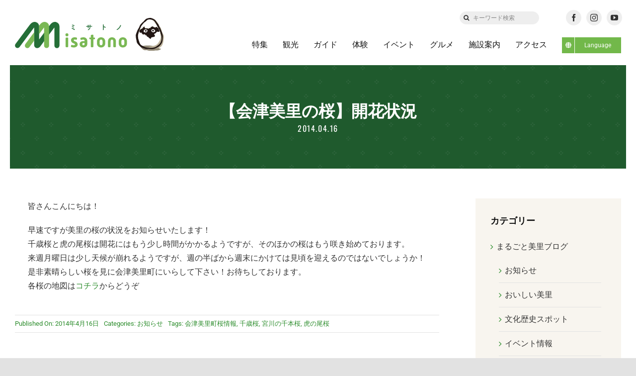

--- FILE ---
content_type: text/html; charset=UTF-8
request_url: https://misatono.jp/blog/diary/57551
body_size: 92786
content:
<!DOCTYPE html>
<html class="avada-html-layout-wide avada-html-header-position-top" lang="ja" prefix="og: http://ogp.me/ns# fb: http://ogp.me/ns/fb#">
<head>
	<meta http-equiv="X-UA-Compatible" content="IE=edge" />
	<meta http-equiv="Content-Type" content="text/html; charset=utf-8"/>
	<meta name="format-detection" content="telephone=no"><!--hase2021-->
    
        
    
	<meta name="viewport" content="width=device-width, initial-scale=1" />
	<title>【会津美里の桜】開花状況 &#8211; ミサトノ.jp</title>
<meta name='robots' content='max-image-preview:large' />
<link rel='dns-prefetch' href='//code.jquery.com' />
<link rel='dns-prefetch' href='//cdn.jsdelivr.net' />
<link rel="alternate" type="application/rss+xml" title="ミサトノ.jp &raquo; フィード" href="https://misatono.jp/feed" />
<link rel="alternate" type="application/rss+xml" title="ミサトノ.jp &raquo; コメントフィード" href="https://misatono.jp/comments/feed" />
					<link rel="shortcut icon" href="https://misatono.jp/wp-content/uploads/2021/10/favicon.jpg" type="image/x-icon" />
		
		
		
				<link rel="alternate" type="application/rss+xml" title="ミサトノ.jp &raquo; 【会津美里の桜】開花状況 のコメントのフィード" href="https://misatono.jp/blog/diary/57551/feed" />
					<meta name="description" content="皆さんこんにちは！
早速ですが美里の桜の状況をお知らせいたします！
千歳桜と虎の尾桜は開花にはもう少し時間がかかるようですが、そのほかの桜はもう咲き始めております。
来週月曜日は少し天候が崩れるようですが、週の半ばから週末にかけては見頃を迎えるのではないでしょうか！
是非素晴らしい桜を見に会津美里町にいらして下さい！お待ちしております。
 

各桜の地図はコチラからどうぞ"/>
				
		<meta property="og:locale" content="ja_JP"/>
		<meta property="og:type" content="article"/>
		<meta property="og:site_name" content="ミサトノ.jp"/>
		<meta property="og:title" content="  【会津美里の桜】開花状況"/>
				<meta property="og:description" content="皆さんこんにちは！
早速ですが美里の桜の状況をお知らせいたします！
千歳桜と虎の尾桜は開花にはもう少し時間がかかるようですが、そのほかの桜はもう咲き始めております。
来週月曜日は少し天候が崩れるようですが、週の半ばから週末にかけては見頃を迎えるのではないでしょうか！
是非素晴らしい桜を見に会津美里町にいらして下さい！お待ちしております。
 

各桜の地図はコチラからどうぞ"/>
				<meta property="og:url" content="https://misatono.jp/blog/diary/57551"/>
										<meta property="article:published_time" content="2014-04-16T08:49:26+09:00"/>
											<meta name="author" content="ミサトノ"/>
								<meta property="og:image" content="https://misatono.jp/wp-content/uploads/2021/05/misatonologo.png"/>
		<meta property="og:image:width" content="499"/>
		<meta property="og:image:height" content="111"/>
		<meta property="og:image:type" content="image/png"/>
				<link rel='stylesheet' id='sbi_styles-css' href='https://misatono.jp/wp-content/plugins/instagram-feed-pro/css/sbi-styles.min.css?ver=6.4.1' type='text/css' media='all' />
<style id='safe-svg-svg-icon-style-inline-css' type='text/css'>
.safe-svg-cover{text-align:center}.safe-svg-cover .safe-svg-inside{display:inline-block;max-width:100%}.safe-svg-cover svg{height:100%;max-height:100%;max-width:100%;width:100%}

</style>
<link rel='stylesheet' id='bogo-css' href='https://misatono.jp/wp-content/plugins/bogo/includes/css/style.css?ver=3.8.2' type='text/css' media='all' />
<link rel='stylesheet' id='child-style-css' href='https://misatono.jp/wp-content/themes/Avada-Child-Theme/style.css?ver=6.6.4' type='text/css' media='all' />
<link rel='stylesheet' id='slickcss-css' href='https://misatono.jp/wp-content/themes/Avada-Child-Theme/js/slick/slick.css?ver=6.6.4' type='text/css' media='all' />
<link rel='stylesheet' id='slickthemecss-css' href='https://misatono.jp/wp-content/themes/Avada-Child-Theme/js/slick/slick-theme.css?ver=6.6.4' type='text/css' media='all' />
<link rel='stylesheet' id='fancycss-css' href='//cdn.jsdelivr.net/gh/fancyapps/fancybox@3.5.7/dist/jquery.fancybox.min.css?ver=6.6.4' type='text/css' media='all' />
<link rel='stylesheet' id='fusion-dynamic-css-css' href='https://misatono.jp/wp-content/uploads/fusion-styles/639df39a0145b6678771011d69b05d1f.min.css?ver=3.11.10' type='text/css' media='all' />
<script type="text/javascript" src="https://misatono.jp/wp-includes/js/jquery/jquery.min.js?ver=3.7.1" id="jquery-core-js"></script>
<script type="text/javascript" src="https://code.jquery.com/jquery-2.2.0.min.js?ver=6.6.4" id="jQuery-js"></script>
<link rel="https://api.w.org/" href="https://misatono.jp/wp-json/" /><link rel="alternate" title="JSON" type="application/json" href="https://misatono.jp/wp-json/wp/v2/posts/57551" /><link rel="EditURI" type="application/rsd+xml" title="RSD" href="https://misatono.jp/xmlrpc.php?rsd" />
<meta name="generator" content="WordPress 6.6.4" />
<link rel="canonical" href="https://misatono.jp/blog/diary/57551" />
<link rel='shortlink' href='https://misatono.jp/?p=57551' />
<link rel="alternate" title="oEmbed (JSON)" type="application/json+oembed" href="https://misatono.jp/wp-json/oembed/1.0/embed?url=https%3A%2F%2Fmisatono.jp%2Fblog%2Fdiary%2F57551" />
<link rel="alternate" title="oEmbed (XML)" type="text/xml+oembed" href="https://misatono.jp/wp-json/oembed/1.0/embed?url=https%3A%2F%2Fmisatono.jp%2Fblog%2Fdiary%2F57551&#038;format=xml" />
<meta property="og:title" content="【会津美里の桜】開花状況">
<meta property="og:type" content="article"/>
<meta property="og:url" content="https://misatono.jp/blog/diary/57551">
<meta property="og:image" content="https://misatono.jp/wp-content/uploads/2021/05/misatonologo@2x.png">
<meta property="og:description" content="皆さんこんにちは！ 早速ですが美里の桜の状況をお知らせいたします！ 千歳桜と虎の尾桜は開花にはもう少し時間がかかるようですが、そのほかの桜はもう咲き始めております。 来週月曜日は少し天候が崩れるようで">
<meta property="og:site_name" content="ミサトノ.jp">
<meta property="og:locale" content="ja_JP">
<meta property="fb:app_id" content="785400842153072">
<meta name="twitter:card" content="summary">
<meta name="twitter:site" content="">
<link rel="preload" href="https://misatono.jp/wp-content/themes/Avada/includes/lib/assets/fonts/icomoon/awb-icons.woff" as="font" type="font/woff" crossorigin><link rel="preload" href="//misatono.jp/wp-content/themes/Avada/includes/lib/assets/fonts/fontawesome/webfonts/fa-brands-400.woff2" as="font" type="font/woff2" crossorigin><link rel="preload" href="//misatono.jp/wp-content/themes/Avada/includes/lib/assets/fonts/fontawesome/webfonts/fa-regular-400.woff2" as="font" type="font/woff2" crossorigin><link rel="preload" href="//misatono.jp/wp-content/themes/Avada/includes/lib/assets/fonts/fontawesome/webfonts/fa-solid-900.woff2" as="font" type="font/woff2" crossorigin><link rel="preload" href="https://misatono.jp/wp-content/uploads/fusion-icons/retail-v1.4/fonts/retail.ttf?1z9hj4" as="font" type="font/ttf" crossorigin><style type="text/css" id="css-fb-visibility">@media screen and (max-width: 640px){.fusion-no-small-visibility{display:none !important;}body .sm-text-align-center{text-align:center !important;}body .sm-text-align-left{text-align:left !important;}body .sm-text-align-right{text-align:right !important;}body .sm-flex-align-center{justify-content:center !important;}body .sm-flex-align-flex-start{justify-content:flex-start !important;}body .sm-flex-align-flex-end{justify-content:flex-end !important;}body .sm-mx-auto{margin-left:auto !important;margin-right:auto !important;}body .sm-ml-auto{margin-left:auto !important;}body .sm-mr-auto{margin-right:auto !important;}body .fusion-absolute-position-small{position:absolute;top:auto;width:100%;}.awb-sticky.awb-sticky-small{ position: sticky; top: var(--awb-sticky-offset,0); }}@media screen and (min-width: 641px) and (max-width: 1024px){.fusion-no-medium-visibility{display:none !important;}body .md-text-align-center{text-align:center !important;}body .md-text-align-left{text-align:left !important;}body .md-text-align-right{text-align:right !important;}body .md-flex-align-center{justify-content:center !important;}body .md-flex-align-flex-start{justify-content:flex-start !important;}body .md-flex-align-flex-end{justify-content:flex-end !important;}body .md-mx-auto{margin-left:auto !important;margin-right:auto !important;}body .md-ml-auto{margin-left:auto !important;}body .md-mr-auto{margin-right:auto !important;}body .fusion-absolute-position-medium{position:absolute;top:auto;width:100%;}.awb-sticky.awb-sticky-medium{ position: sticky; top: var(--awb-sticky-offset,0); }}@media screen and (min-width: 1025px){.fusion-no-large-visibility{display:none !important;}body .lg-text-align-center{text-align:center !important;}body .lg-text-align-left{text-align:left !important;}body .lg-text-align-right{text-align:right !important;}body .lg-flex-align-center{justify-content:center !important;}body .lg-flex-align-flex-start{justify-content:flex-start !important;}body .lg-flex-align-flex-end{justify-content:flex-end !important;}body .lg-mx-auto{margin-left:auto !important;margin-right:auto !important;}body .lg-ml-auto{margin-left:auto !important;}body .lg-mr-auto{margin-right:auto !important;}body .fusion-absolute-position-large{position:absolute;top:auto;width:100%;}.awb-sticky.awb-sticky-large{ position: sticky; top: var(--awb-sticky-offset,0); }}</style>		<script type="text/javascript">
			var doc = document.documentElement;
			doc.setAttribute( 'data-useragent', navigator.userAgent );
		</script>
		<!-- Google tag (gtag.js) -->
<script async src="https://www.googletagmanager.com/gtag/js?id=G-44NC7CLNGE"></script>
<script>
  window.dataLayer = window.dataLayer || [];
  function gtag(){dataLayer.push(arguments);}
  gtag('js', new Date());

  gtag('config', 'G-44NC7CLNGE');
</script>  
    
	<script>

jQuery(document).ready(function($) {

$('img[title]').each(function() { $(this).removeAttr('title'); });

});

</script>	
	<!--hase2021-->
	<link rel="preconnect" href="https://fonts.googleapis.com">
	<link rel="preconnect" href="https://fonts.gstatic.com" crossorigin>
	<link href="https://fonts.googleapis.com/css2?family=Shippori+Mincho:wght@400;500;600;700;800&display=swap" rel="stylesheet">
	
</head>

<body class="post-template-default single single-post postid-57551 single-format-standard ja has-sidebar fusion-image-hovers fusion-pagination-sizing fusion-button_type-flat fusion-button_span-no fusion-button_gradient-linear avada-image-rollover-circle-yes avada-image-rollover-yes avada-image-rollover-direction-fade fusion-body ltr fusion-sticky-header no-tablet-sticky-header no-mobile-sticky-header no-mobile-slidingbar avada-has-rev-slider-styles fusion-disable-outline fusion-sub-menu-fade mobile-logo-pos-left layout-wide-mode avada-has-boxed-modal-shadow- layout-scroll-offset-full avada-has-zero-margin-offset-top fusion-top-header menu-text-align-center mobile-menu-design-classic fusion-show-pagination-text fusion-header-layout-v3 avada-responsive avada-footer-fx-none avada-menu-highlight-style-bar fusion-search-form-clean fusion-main-menu-search-overlay fusion-avatar-circle avada-dropdown-styles avada-blog-layout-medium avada-blog-archive-layout-large avada-header-shadow-no avada-menu-icon-position-left avada-has-megamenu-shadow avada-has-mobile-menu-search avada-has-main-nav-search-icon avada-has-breadcrumb-mobile-hidden avada-has-titlebar-bar_and_content avada-header-border-color-full-transparent avada-has-transparent-timeline_color avada-has-pagination-width_height avada-flyout-menu-direction-fade avada-ec-views-v1" data-awb-post-id="57551">
		<a class="skip-link screen-reader-text" href="#content">Skip to content</a>

	<div id="boxed-wrapper">
		<div class="fusion-sides-frame"></div>
		<div id="wrapper" class="fusion-wrapper">
			<div id="home" style="position:relative;top:-1px;"></div>
			
            <!--iki20230306-->
                        <!--日本語表示の時 -->
                <div class="fusion-fullwidth fullwidth-box fusion-builder-row-1 fusion-flex-container nonhundred-percent-fullwidth non-hundred-percent-height-scrolling fusion-animated fusion-custom-z-index" style="--link_color: rgba(13,36,76,0.63);--awb-border-radius-top-left:0px;--awb-border-radius-top-right:0px;--awb-border-radius-bottom-right:0px;--awb-border-radius-bottom-left:0px;--awb-z-index:99999999;--awb-padding-top:10px;--awb-padding-top-medium:0px;--awb-padding-top-small:0px;--awb-flex-wrap:wrap;" data-animationType="fadeIn" data-animationDuration="0.8" data-animationOffset="bottom-in-view" id="header-upper" ><div class="fusion-builder-row fusion-row fusion-flex-align-items-center fusion-flex-justify-content-space-between fusion-flex-content-wrap" style="max-width:calc( 1375px + 0px );margin-left: calc(-0px / 2 );margin-right: calc(-0px / 2 );"><div class="fusion-layout-column fusion_builder_column fusion-builder-column-0 fusion-flex-column fusion-no-small-visibility fusion-no-medium-visibility" style="--awb-bg-size:cover;--awb-width-large:auto;--awb-margin-top-large:0px;--awb-spacing-right-large:0px;--awb-margin-bottom-large:20px;--awb-spacing-left-large:0px;--awb-width-medium:auto;--awb-order-medium:0;--awb-spacing-right-medium:0px;--awb-spacing-left-medium:0px;--awb-width-small:100%;--awb-order-small:0;--awb-spacing-right-small:0px;--awb-spacing-left-small:0px;"><div class="fusion-column-wrapper fusion-column-has-shadow fusion-flex-justify-content-flex-start fusion-content-layout-column"></div></div><div class="fusion-layout-column fusion_builder_column fusion-builder-column-1 fusion-flex-column fusion-no-small-visibility fusion-no-medium-visibility" style="--awb-bg-size:cover;--awb-width-large:16%;--awb-margin-top-large:0px;--awb-spacing-right-large:0px;--awb-margin-bottom-large:0px;--awb-spacing-left-large:0px;--awb-width-medium:16%;--awb-order-medium:0;--awb-spacing-right-medium:0px;--awb-spacing-left-medium:0px;--awb-width-small:100%;--awb-order-small:0;--awb-spacing-right-small:0px;--awb-spacing-left-small:0px;"><div class="fusion-column-wrapper fusion-column-has-shadow fusion-flex-justify-content-center fusion-content-layout-column"><div class="fusion-search-element fusion-search-element-1 fusion-no-small-visibility fusion-no-medium-visibility fusion-search-form-clean" style="--awb-input-height:26px;--awb-border-radius:50px;--awb-text-color:#333333;--awb-border-color:#eeeeee;--awb-focus-border-color:#eeeeee;--awb-text-size:12px;--awb-bg-color:#eeeeee;">		<form role="search" class="searchform fusion-search-form  fusion-search-form-clean" method="get" action="https://misatono.jp/">
			<div class="fusion-search-form-content">

				
				<div class="fusion-search-field search-field">
					<label><span class="screen-reader-text">検索 …</span>
													<input type="search" value="" name="s" class="s" placeholder="キーワード検索" required aria-required="true" aria-label="キーワード検索"/>
											</label>
				</div>
				<div class="fusion-search-button search-button">
					<input type="submit" class="fusion-search-submit searchsubmit" aria-label="検索" value="&#xf002;" />
									</div>

				<input type="hidden" name="post_type[]" value="post" /><input type="hidden" name="post_type[]" value="page" /><input type="hidden" name="search_limit_to_post_titles" value="0" /><input type="hidden" name="fs" value="1" />
			</div>


			
		</form>
		</div></div></div><div class="fusion-layout-column fusion_builder_column fusion-builder-column-2 fusion-flex-column" style="--awb-padding-top-medium:10px;--awb-padding-bottom-medium:0px;--awb-padding-top-small:10px;--awb-padding-bottom-small:0px;--awb-bg-size:cover;--awb-width-large:16%;--awb-margin-top-large:0px;--awb-spacing-right-large:0px;--awb-margin-bottom-large:0px;--awb-spacing-left-large:0px;--awb-width-medium:100%;--awb-order-medium:0;--awb-spacing-right-medium:0px;--awb-spacing-left-medium:0px;--awb-width-small:100%;--awb-order-small:1;--awb-spacing-right-small:0px;--awb-spacing-left-small:0px;"><div class="fusion-column-wrapper fusion-column-has-shadow fusion-flex-justify-content-center fusion-content-layout-column"><div class="fusion-social-links fusion-social-links-1" style="--awb-margin-top:0px;--awb-margin-right:0px;--awb-margin-bottom:0px;--awb-margin-left:0px;--awb-alignment:center;--awb-box-border-top:0px;--awb-box-border-right:0px;--awb-box-border-bottom:0px;--awb-box-border-left:0px;--awb-icon-colors-hover:rgba(158,160,164,0.8);--awb-box-colors-hover:rgba(242,243,245,0.8);--awb-box-border-color:var(--awb-color3);--awb-box-border-color-hover:var(--awb-color4);"><div class="fusion-social-networks boxed-icons color-type-custom"><div class="fusion-social-networks-wrapper"><a class="fusion-social-network-icon fusion-tooltip fusion-facebook awb-icon-facebook" style="color:#333;font-size:15px;width:15px;background-color:#eeeeee;border-color:#eeeeee;border-radius:50%;" title="Facebook" aria-label="facebook" target="_blank" rel="noopener noreferrer" href="https://www.facebook.com/aizumisatokanko"></a><a class="fusion-social-network-icon fusion-tooltip fusion-instagram awb-icon-instagram" style="color:#333;font-size:15px;width:15px;background-color:#eeeeee;border-color:#eeeeee;border-radius:50%;" title="Instagram" aria-label="instagram" target="_blank" rel="noopener noreferrer" href="https://www.instagram.com/aizu_misato_kanko/"></a><a class="fusion-social-network-icon fusion-tooltip fusion-youtube awb-icon-youtube" style="color:#333;font-size:15px;width:15px;background-color:#eeeeee;border-color:#eeeeee;border-radius:50%;" title="YouTube" aria-label="youtube" target="_blank" rel="noopener noreferrer" href="https://www.youtube.com/channel/UC8T3ELjewUneFu8yX2aq75g"></a></div></div></div></div></div></div></div>
                <div class="fusion-fullwidth fullwidth-box fusion-builder-row-2 fusion-flex-container has-pattern-background has-mask-background sticky-header nonhundred-percent-fullwidth non-hundred-percent-height-scrolling fusion-animated fusion-sticky-container fusion-custom-z-index" style="--awb-border-radius-top-left:0px;--awb-border-radius-top-right:0px;--awb-border-radius-bottom-right:0px;--awb-border-radius-bottom-left:0px;--awb-z-index:9999;--awb-padding-right:30px;--awb-padding-left:30px;--awb-padding-right-medium:30px;--awb-padding-left-medium:30px;--awb-padding-top-small:0px;--awb-padding-right-small:30px;--awb-padding-bottom-small:0px;--awb-padding-left-small:30px;--awb-min-height:80px;--awb-background-color:#ffffff;--awb-flex-wrap:wrap;" data-animationType="fadeIn" data-animationDuration="0.8" data-animationOffset="bottom-in-view" id="header-lower" data-transition-offset="0" data-scroll-offset="0" data-sticky-small-visibility="1" data-sticky-medium-visibility="1" data-sticky-large-visibility="1" ><div class="fusion-builder-row fusion-row fusion-flex-align-items-center fusion-flex-content-wrap" style="max-width:1430px;margin-left: calc(-4% / 2 );margin-right: calc(-4% / 2 );"><div class="fusion-layout-column fusion_builder_column fusion-builder-column-3 fusion-flex-column misatono-logo" style="--awb-bg-size:cover;--awb-width-large:22%;--awb-margin-top-large:0px;--awb-spacing-right-large:8.7272727272727%;--awb-margin-bottom-large:0px;--awb-spacing-left-large:8.7272727272727%;--awb-width-medium:93%;--awb-order-medium:0;--awb-spacing-right-medium:2.0645161290323%;--awb-spacing-left-medium:2.0645161290323%;--awb-width-small:90%;--awb-order-small:0;--awb-spacing-right-small:2.1333333333333%;--awb-spacing-left-small:2.1333333333333%;"><div class="fusion-column-wrapper fusion-column-has-shadow fusion-flex-justify-content-center fusion-content-layout-column"><div class="fusion-image-element sm-text-align-left" style="--awb-sticky-max-width:190px;--awb-max-width:212px;--awb-caption-title-font-family:var(--h2_typography-font-family);--awb-caption-title-font-weight:var(--h2_typography-font-weight);--awb-caption-title-font-style:var(--h2_typography-font-style);--awb-caption-title-size:var(--h2_typography-font-size);--awb-caption-title-transform:var(--h2_typography-text-transform);--awb-caption-title-line-height:var(--h2_typography-line-height);--awb-caption-title-letter-spacing:var(--h2_typography-letter-spacing);"><span class=" fusion-imageframe imageframe-none imageframe-1 hover-type-none"><a class="fusion-no-lightbox" href="https://misatono.jp/" target="_self" aria-label="misatonologo"><img fetchpriority="high" decoding="async" width="498" height="110" src="data:image/svg+xml,%3Csvg%20xmlns%3D%27http%3A%2F%2Fwww.w3.org%2F2000%2Fsvg%27%20width%3D%27498%27%20height%3D%27110%27%20viewBox%3D%270%200%20498%20110%27%3E%3Crect%20width%3D%27498%27%20height%3D%27110%27%20fill-opacity%3D%220%22%2F%3E%3C%2Fsvg%3E" data-orig-src="https://misatono.jp/wp-content/uploads/2021/05/misatonologo.svg" alt class="lazyload img-responsive wp-image-57942"/></a></span></div></div></div><div class="fusion-layout-column fusion_builder_column fusion-builder-column-4 fusion-flex-column" style="--awb-bg-size:cover;--awb-width-large:78%;--awb-margin-top-large:0px;--awb-spacing-right-large:2.4615384615385%;--awb-margin-bottom-large:0px;--awb-spacing-left-large:2.4615384615385%;--awb-width-medium:5%;--awb-order-medium:1;--awb-spacing-right-medium:38.4%;--awb-spacing-left-medium:38.4%;--awb-width-small:10%;--awb-order-small:1;--awb-spacing-right-small:19.2%;--awb-spacing-left-small:19.2%;"><div class="fusion-column-wrapper fusion-column-has-shadow fusion-flex-justify-content-center fusion-content-layout-column"><nav class="awb-menu awb-menu_row awb-menu_em-hover mobile-mode-collapse-to-button awb-menu_icons-left awb-menu_dc-yes mobile-trigger-fullwidth-off awb-menu_mobile-toggle awb-menu_indent-left mobile-size-full-absolute loading mega-menu-loading awb-menu_desktop awb-menu_dropdown awb-menu_expand-right awb-menu_transition-opacity" style="--awb-transition-time:500;--awb-text-transform:none;--awb-gap:30px;--awb-align-items:center;--awb-justify-content:flex-end;--awb-border-bottom:3px;--awb-color:#111111;--awb-active-color:#111111;--awb-active-border-bottom:3px;--awb-active-border-color:#72b84a;--awb-submenu-sep-color:rgba(0,0,0,0);--awb-submenu-active-bg:#0d244c;--awb-submenu-active-color:#ffffff;--awb-submenu-space:25px;--awb-submenu-font-size:15px;--awb-submenu-text-transform:none;--awb-icons-hover-color:#0d244c;--awb-main-justify-content:flex-start;--awb-mobile-bg:#f8f5ef;--awb-mobile-color:#111111;--awb-mobile-nav-items-height:55;--awb-mobile-active-bg:#72b84a;--awb-mobile-active-color:#ffffff;--awb-mobile-trigger-font-size:18px;--awb-trigger-padding-top:0px;--awb-trigger-padding-right:0px;--awb-trigger-padding-bottom:0px;--awb-trigger-padding-left:0px;--awb-mobile-trigger-color:#1f6430;--awb-mobile-nav-trigger-bottom-margin:20px;--awb-mobile-sep-color:#eeeeee;--awb-mobile-sticky-max-height:470px;--awb-mobile-justify:flex-start;--awb-mobile-caret-left:auto;--awb-mobile-caret-right:0;--awb-box-shadow:0px 3px 10px 0px rgba(0,0,0,0.03);;--awb-fusion-font-family-typography:inherit;--awb-fusion-font-style-typography:normal;--awb-fusion-font-weight-typography:400;--awb-fusion-font-family-submenu-typography:inherit;--awb-fusion-font-style-submenu-typography:normal;--awb-fusion-font-weight-submenu-typography:400;--awb-fusion-font-family-mobile-typography:inherit;--awb-fusion-font-style-mobile-typography:normal;--awb-fusion-font-weight-mobile-typography:400;" aria-label="グローバルメニュー" data-breakpoint="1024" data-count="0" data-transition-type="center" data-transition-time="500" data-expand="right"><button type="button" class="awb-menu__m-toggle awb-menu__m-toggle_no-text" aria-expanded="false" aria-controls="menu-%e3%82%b0%e3%83%ad%e3%83%bc%e3%83%90%e3%83%ab%e3%83%a1%e3%83%8b%e3%83%a5%e3%83%bc"><span class="awb-menu__m-toggle-inner"><span class="collapsed-nav-text"><span class="screen-reader-text">Toggle Navigation</span></span><span class="awb-menu__m-collapse-icon awb-menu__m-collapse-icon_no-text"><span class="awb-menu__m-collapse-icon-open awb-menu__m-collapse-icon-open_no-text retail-mobile-open"></span><span class="awb-menu__m-collapse-icon-close awb-menu__m-collapse-icon-close_no-text retail-mobile-close"></span></span></span></button><ul id="menu-%e3%82%b0%e3%83%ad%e3%83%bc%e3%83%90%e3%83%ab%e3%83%a1%e3%83%8b%e3%83%a5%e3%83%bc" class="fusion-menu awb-menu__main-ul awb-menu__main-ul_row"><li  id="menu-item-57861"  class="menu-item menu-item-type-custom menu-item-object-custom awb-menu__li_search-inline menu-item-57861 awb-menu__li awb-menu__main-li"  data-item-id="57861"><span class="awb-menu__main-background-default awb-menu__main-background-default_center"></span><span class="awb-menu__main-background-active awb-menu__main-background-active_center"></span><div class="awb-menu__search-inline">		<form role="search" class="searchform fusion-search-form  fusion-search-form-clean" method="get" action="https://misatono.jp/">
			<div class="fusion-search-form-content">

				
				<div class="fusion-search-field search-field">
					<label><span class="screen-reader-text">検索 …</span>
													<input type="search" value="" name="s" class="s" placeholder="検索..." required aria-required="true" aria-label="検索..."/>
											</label>
				</div>
				<div class="fusion-search-button search-button">
					<input type="submit" class="fusion-search-submit searchsubmit" aria-label="検索" value="&#xf002;" />
									</div>

				
			</div>


			
		</form>
		</div></li><li  id="menu-item-57875"  class="menu-item menu-item-type-post_type menu-item-object-page menu-item-57875 awb-menu__li awb-menu__main-li awb-menu__main-li_regular"  data-item-id="57875"><span class="awb-menu__main-background-default awb-menu__main-background-default_center"></span><span class="awb-menu__main-background-active awb-menu__main-background-active_center"></span><a  href="https://misatono.jp/feature" class="awb-menu__main-a awb-menu__main-a_regular"><span class="menu-text">特集</span></a></li><li  id="menu-item-57874"  class="menu-item menu-item-type-post_type menu-item-object-page menu-item-57874 awb-menu__li awb-menu__main-li awb-menu__main-li_regular"  data-item-id="57874"><span class="awb-menu__main-background-default awb-menu__main-background-default_center"></span><span class="awb-menu__main-background-active awb-menu__main-background-active_center"></span><a  href="https://misatono.jp/notedplace" class="awb-menu__main-a awb-menu__main-a_regular"><span class="menu-text">観光</span></a></li><li  id="menu-item-57873"  class="menu-item menu-item-type-post_type menu-item-object-page menu-item-57873 awb-menu__li awb-menu__main-li awb-menu__main-li_regular"  data-item-id="57873"><span class="awb-menu__main-background-default awb-menu__main-background-default_center"></span><span class="awb-menu__main-background-active awb-menu__main-background-active_center"></span><a  href="https://misatono.jp/guide" class="awb-menu__main-a awb-menu__main-a_regular"><span class="menu-text">ガイド</span></a></li><li  id="menu-item-66631"  class="menu-item menu-item-type-custom menu-item-object-custom menu-item-66631 awb-menu__li awb-menu__main-li awb-menu__main-li_regular"  data-item-id="66631"><span class="awb-menu__main-background-default awb-menu__main-background-default_center"></span><span class="awb-menu__main-background-active awb-menu__main-background-active_center"></span><a  href="https://misatono.jp/experience/" class="awb-menu__main-a awb-menu__main-a_regular"><span class="menu-text">体験</span></a></li><li  id="menu-item-61716"  class="menu-item menu-item-type-post_type menu-item-object-page menu-item-61716 awb-menu__li awb-menu__main-li awb-menu__main-li_regular"  data-item-id="61716"><span class="awb-menu__main-background-default awb-menu__main-background-default_center"></span><span class="awb-menu__main-background-active awb-menu__main-background-active_center"></span><a  href="https://misatono.jp/calendar" class="awb-menu__main-a awb-menu__main-a_regular"><span class="menu-text">イベント</span></a></li><li  id="menu-item-57884"  class="menu-item menu-item-type-post_type menu-item-object-page menu-item-57884 awb-menu__li awb-menu__main-li awb-menu__main-li_regular"  data-item-id="57884"><span class="awb-menu__main-background-default awb-menu__main-background-default_center"></span><span class="awb-menu__main-background-active awb-menu__main-background-active_center"></span><a  href="https://misatono.jp/gourmet" class="awb-menu__main-a awb-menu__main-a_regular"><span class="menu-text">グルメ</span></a></li><li  id="menu-item-57882"  class="menu-item menu-item-type-post_type menu-item-object-page menu-item-57882 awb-menu__li awb-menu__main-li awb-menu__main-li_regular"  data-item-id="57882"><span class="awb-menu__main-background-default awb-menu__main-background-default_center"></span><span class="awb-menu__main-background-active awb-menu__main-background-active_center"></span><a  href="https://misatono.jp/facility" class="awb-menu__main-a awb-menu__main-a_regular"><span class="menu-text">施設案内</span></a></li><li  id="menu-item-57883"  class="menu-item menu-item-type-post_type menu-item-object-page menu-item-57883 awb-menu__li awb-menu__main-li awb-menu__main-li_regular"  data-item-id="57883"><span class="awb-menu__main-background-default awb-menu__main-background-default_center"></span><span class="awb-menu__main-background-active awb-menu__main-background-active_center"></span><a  href="https://misatono.jp/accessmap" class="awb-menu__main-a awb-menu__main-a_regular"><span class="menu-text">アクセス</span></a></li><li  id="menu-item-69474"  class="menu-item menu-item-type-custom menu-item-object-custom menu-item-has-children menu-item-69474 awb-menu__li awb-menu__main-li awb-menu__li_button"  data-item-id="69474"><a  class="awb-menu__main-a awb-menu__main-a_button"><span class="menu-text fusion-button button-default button-small"><span class="button-icon-divider-left fusion-megamenu-icon"><i class="glyphicon fa-globe fas" aria-hidden="true"></i></span><span class="fusion-button-text-left">Language</span></span></a><button type="button" aria-label="Open submenu of Language" aria-expanded="false" class="awb-menu__open-nav-submenu_mobile awb-menu__open-nav-submenu_main"></button><ul class="awb-menu__sub-ul awb-menu__sub-ul_main"><li  id="menu-item-69475"  class="menu-item menu-item-type-custom menu-item-object-custom menu-item-69475 awb-menu__li awb-menu__sub-li" ><a  href="/" class="awb-menu__sub-a"><span>日本語</span></a></li><li  id="menu-item-69476"  class="menu-item menu-item-type-custom menu-item-object-custom menu-item-69476 awb-menu__li awb-menu__sub-li" ><a  href="/en/" class="awb-menu__sub-a"><span>English</span></a></li></ul></li></ul></nav></div></div></div></div>
                         
            
				
						<div id="sliders-container" class="fusion-slider-visibility">
					</div>
				
				
			
			<section class="fusion-page-title-bar fusion-tb-page-title-bar"><div class="fusion-fullwidth fullwidth-box fusion-builder-row-3 fusion-flex-container fusion-parallax-none nonhundred-percent-fullwidth non-hundred-percent-height-scrolling lazyload" style="--awb-background-position:center top;--awb-background-repeat:repeat;--awb-border-sizes-left:20px;--awb-border-sizes-right:20px;--awb-border-color:#ffffff;--awb-border-radius-top-left:0px;--awb-border-radius-top-right:0px;--awb-border-radius-bottom-right:0px;--awb-border-radius-bottom-left:0px;--awb-padding-top:70px;--awb-padding-bottom:70px;--awb-padding-top-medium:100px;--awb-padding-bottom-medium:115px;--awb-padding-top-small:10vw;--awb-padding-right-small:8vw;--awb-padding-bottom-small:10vw;--awb-padding-left-small:8vw;--awb-margin-bottom:0px;--awb-background-color:#1f6430;--awb-background-image:linear-gradient(180deg, rgba(40,40,40,0.15) 0%,rgba(40,40,40,0.15) 100%);;--awb-flex-wrap:wrap;" data-bg="https://misatono.jp/wp-content/uploads/2021/02/pattern-5.png" data-bg-gradient="linear-gradient(180deg, rgba(40,40,40,0.15) 0%,rgba(40,40,40,0.15) 100%)" ><div class="fusion-builder-row fusion-row fusion-flex-align-items-flex-start fusion-flex-justify-content-center fusion-flex-content-wrap" style="max-width:1430px;margin-left: calc(-4% / 2 );margin-right: calc(-4% / 2 );"><div class="fusion-layout-column fusion_builder_column fusion-builder-column-5 fusion_builder_column_1_1 1_1 fusion-flex-column fusion-animated" style="--awb-bg-position:center center;--awb-bg-size:cover;--awb-width-large:100%;--awb-margin-top-large:0px;--awb-spacing-right-large:1.92%;--awb-margin-bottom-large:0px;--awb-spacing-left-large:1.92%;--awb-width-medium:100%;--awb-order-medium:0;--awb-spacing-right-medium:1.92%;--awb-spacing-left-medium:1.92%;--awb-width-small:100%;--awb-order-small:0;--awb-spacing-right-small:1.92%;--awb-spacing-left-small:1.92%;" data-animationType="fadeInUp" data-animationDuration="1.0" data-animationOffset="bottom-in-view"><div class="fusion-column-wrapper fusion-column-has-shadow fusion-flex-justify-content-flex-start fusion-content-layout-column"><div class="fusion-title title fusion-title-1 fusion-no-small-visibility fusion-sep-none fusion-title-center fusion-title-text fusion-title-size-two" style="--awb-text-color:#ffffff;--awb-margin-top:0px;--awb-margin-bottom:0px;"><h2 class="fusion-title-heading title-heading-center" style="font-family:&quot;Lora&quot;;font-style:normal;font-weight:400;margin:0;">【会津美里の桜】開花状況</h2></div><div class="fusion-title title fusion-title-2 fusion-no-medium-visibility fusion-no-large-visibility fusion-sep-none fusion-title-center fusion-title-text fusion-title-size-two" style="--awb-text-color:#ffffff;--awb-margin-top:0px;--awb-margin-bottom:0px;--awb-font-size:22px;"><h2 class="fusion-title-heading title-heading-center" style="font-family:&quot;Lora&quot;;font-style:normal;font-weight:400;margin:0;font-size:1em;">【会津美里の桜】開花状況</h2></div><div class="fusion-text fusion-text-1 fusion-text-no-margin misato-blog-date" style="--awb-content-alignment:center;--awb-font-size:17px;--awb-text-color:#ffffff;"><p>2014.04.16</p>
</div></div></div></div></div>
</section>
			            
                                    
			<main id="main" class="clearfix ">
				<div class="fusion-row" style="">
            
                      
            
<section id="content" style="float: left;">
									<div id="post-57551" class="post-57551 post type-post status-publish format-standard hentry category-diary tag-228 tag-124 tag-406 tag-64 ja">

				<div class="post-content">
					<div class="fusion-fullwidth fullwidth-box fusion-builder-row-4 fusion-flex-container nonhundred-percent-fullwidth non-hundred-percent-height-scrolling" style="--awb-border-radius-top-left:0px;--awb-border-radius-top-right:0px;--awb-border-radius-bottom-right:0px;--awb-border-radius-bottom-left:0px;--awb-flex-wrap:wrap;" ><div class="fusion-builder-row fusion-row fusion-flex-align-items-flex-start fusion-flex-content-wrap" style="max-width:1430px;margin-left: calc(-4% / 2 );margin-right: calc(-4% / 2 );"><div class="fusion-layout-column fusion_builder_column fusion-builder-column-6 fusion_builder_column_1_1 1_1 fusion-flex-column" style="--awb-bg-size:cover;--awb-width-large:100%;--awb-margin-top-large:-120px;--awb-spacing-right-large:1.92%;--awb-margin-bottom-large:20px;--awb-spacing-left-large:1.92%;--awb-width-medium:100%;--awb-order-medium:0;--awb-spacing-right-medium:1.92%;--awb-spacing-left-medium:1.92%;--awb-width-small:100%;--awb-order-small:0;--awb-margin-top-small:-80px;--awb-spacing-right-small:1.92%;--awb-spacing-left-small:1.92%;"><div class="fusion-column-wrapper fusion-column-has-shadow fusion-flex-justify-content-flex-start fusion-content-layout-column"><progress class="fusion-scroll-progress fusion-scroll-progress-1 fusion-fixed-top" max="100" style="--awb-height:10px;--awb-border-size:0px;--awb-background-color:#ffffff;--awb-progress-color:#1f6430;--awb-border-color:#0d244c;"></progress><div class="fusion-content-tb fusion-content-tb-1" style="--awb-margin-left:2vw;--awb-margin-right:2vw;"><p><a href="https://misatono.jp/wp-content/uploads/2014/04/e8998eefbc93.jpg" target="_blank" rel="noopener"></a>皆さんこんにちは！</p>
<div class="mceTemp">早速ですが美里の桜の状況をお知らせいたします！</div>
<div class="mceTemp">千歳桜と虎の尾桜は開花にはもう少し時間がかかるようですが、そのほかの桜はもう咲き始めております。</div>
<div class="mceTemp">来週月曜日は少し天候が崩れるようですが、週の半ばから週末にかけては見頃を迎えるのではないでしょうか！</div>
<div class="mceTemp">是非素晴らしい桜を見に会津美里町にいらして下さい！お待ちしております。</div>

<p><span>各桜の地図は</span><a href="http://maps.loco.yahoo.co.jp/list?cid=95ea8a223bcab5a8158fd7efb1bd2221" target="blank" rel="noopener">コチラ</a><span>からどうぞ</span></p>
</div><div class="fusion-separator fusion-full-width-sep" style="align-self: center;margin-left: auto;margin-right: auto;margin-top:3%;width:100%;"></div><div class="fusion-meta-tb fusion-meta-tb-1 floated" style="--awb-height:36px;"><span class="fusion-tb-published-date">Published On: 2014年4月16日</span><span class="fusion-meta-tb-sep"></span><span class="fusion-tb-categories">Categories: <a href="https://misatono.jp/blog/diary" rel="category tag">お知らせ</a></span><span class="fusion-meta-tb-sep"></span><span class="fusion-tb-tags">Tags: <a href="https://misatono.jp/tag/%e4%bc%9a%e6%b4%a5%e7%be%8e%e9%87%8c%e7%94%ba%e6%a1%9c%e6%83%85%e5%a0%b1" rel="tag">会津美里町桜情報</a>, <a href="https://misatono.jp/tag/%e5%8d%83%e6%ad%b3%e6%a1%9c" rel="tag">千歳桜</a>, <a href="https://misatono.jp/tag/%e5%ae%ae%e5%b7%9d%e3%81%ae%e5%8d%83%e6%9c%ac%e6%a1%9c" rel="tag">宮川の千本桜</a>, <a href="https://misatono.jp/tag/%e8%99%8e%e3%81%ae%e5%b0%be%e6%a1%9c" rel="tag">虎の尾桜</a></span><span class="fusion-meta-tb-sep"></span></div><div class="fusion-sharing-box fusion-sharing-box-1 boxed-icons has-taglines layout-floated layout-medium-floated layout-small-floated" style="background-color:#f9f9fb;border-color:#cccccc;--awb-separator-border-color:#cccccc;--awb-separator-border-sizes:0px;--awb-stacked-align:flex-end;--awb-layout:row;--awb-alignment-medium:flex-end;--awb-stacked-align-medium:flex-end;--awb-alignment-small:flex-end;--awb-stacked-align-small:flex-end;" data-title="【会津美里の桜】開花状況" data-description="皆さんこんにちは！
早速ですが美里の桜の状況をお知らせいたします！
千歳桜と虎の尾桜は開花にはもう少し時間がかかるようですが、そのほかの桜はもう咲き始めております。
来週月曜日は少し天候が崩れるようですが、週の半ばから週末にかけては見頃を迎えるのではないでしょうか！
是非素晴らしい桜を見に会津美里町にいらして下さい！お待ちしております。
 

各桜の地図はコチラからどうぞ" data-link="https://misatono.jp/blog/diary/57551"><h4 class="tagline" style="color:#212934;">記事のシェアはこちらから！</h4><div class="fusion-social-networks sharingbox-shortcode-icon-wrapper sharingbox-shortcode-icon-wrapper-1 boxed-icons"><span><a href="https://www.facebook.com/sharer.php?u=https%3A%2F%2Fmisatono.jp%2Fblog%2Fdiary%2F57551&amp;t=%E3%80%90%E4%BC%9A%E6%B4%A5%E7%BE%8E%E9%87%8C%E3%81%AE%E6%A1%9C%E3%80%91%E9%96%8B%E8%8A%B1%E7%8A%B6%E6%B3%81" target="_blank" rel="noreferrer" title="Facebook" aria-label="Facebook" data-placement="top" data-toggle="tooltip" data-title="Facebook"><i class="fusion-social-network-icon fusion-tooltip fusion-facebook awb-icon-facebook" style="color:#333333;background-color:#e8e8e8;border-color:#e8e8e8;border-radius:50%;" aria-hidden="true"></i></a></span><span><a href="https://x.com/share?text=%E3%80%90%E4%BC%9A%E6%B4%A5%E7%BE%8E%E9%87%8C%E3%81%AE%E6%A1%9C%E3%80%91%E9%96%8B%E8%8A%B1%E7%8A%B6%E6%B3%81&amp;url=https%3A%2F%2Fmisatono.jp%2Fblog%2Fdiary%2F57551" target="_blank" rel="noopener noreferrer" title="X" aria-label="X" data-placement="top" data-toggle="tooltip" data-title="X"><i class="fusion-social-network-icon fusion-tooltip fusion-twitter awb-icon-twitter" style="color:#333333;background-color:#e8e8e8;border-color:#e8e8e8;border-radius:50%;" aria-hidden="true"></i></a></span></div></div></div></div></div></div>
				</div>
			</div>
			</section>
<aside id="sidebar" class="sidebar fusion-widget-area fusion-content-widget-area fusion-sidebar-right fusion-misato1 fusion-sticky-sidebar" style="float: right;" data="">
			<div class="fusion-sidebar-inner-content">
											
					<div id="custom_html-2" class="widget_text widget widget_custom_html" style="padding: 30px;border-style: solid;border-color:transparent;border-width:0px;"><div class="heading"><h4 class="widget-title">カテゴリー</h4></div><div class="textwidget custom-html-widget"><div id="" class="widget widget_categories">
	<ul>
		<li class="cat-item cat-item-1"><a href="/blog">まるごと美里ブログ</a>
			<ul class="children">
				<li class="cat-item cat-item-13"><a href="/blog/diary">お知らせ</a></li>
				<li class="cat-item cat-item-107"><a href="/blog/food-blog">おいしい美里</a></li>
				<li class="cat-item cat-item-10"><a href="/blog/culture">文化歴史スポット</a></li>
				<li class="cat-item cat-item-9"><a href="/blog/event">イベント情報</a></li>	
				<li class="cat-item cat-item-11"><a href="/blog/seasons">美里の四季</a></li>
				<li class="cat-item cat-item-148"><a href="/blog/hongofuture">会津本郷焼情報</a></li>
			</ul>
		</li>
	</ul>
</div></div></div><div id="archives-2" class="widget widget_archive" style="padding: 30px;border-style: solid;border-color:transparent;border-width:0px;"><div class="heading"><h4 class="widget-title">アーカイブ</h4></div>		<label class="screen-reader-text" for="archives-dropdown-2">アーカイブ</label>
		<select id="archives-dropdown-2" name="archive-dropdown">
			
			<option value="">月を選択</option>
				<option value='https://misatono.jp/date/2026/01'> 2026年1月 &nbsp;(1)</option>
	<option value='https://misatono.jp/date/2025/12'> 2025年12月 &nbsp;(7)</option>
	<option value='https://misatono.jp/date/2025/11'> 2025年11月 &nbsp;(4)</option>
	<option value='https://misatono.jp/date/2025/10'> 2025年10月 &nbsp;(8)</option>
	<option value='https://misatono.jp/date/2025/09'> 2025年9月 &nbsp;(5)</option>
	<option value='https://misatono.jp/date/2025/08'> 2025年8月 &nbsp;(5)</option>
	<option value='https://misatono.jp/date/2025/07'> 2025年7月 &nbsp;(7)</option>
	<option value='https://misatono.jp/date/2025/06'> 2025年6月 &nbsp;(5)</option>
	<option value='https://misatono.jp/date/2025/05'> 2025年5月 &nbsp;(7)</option>
	<option value='https://misatono.jp/date/2025/04'> 2025年4月 &nbsp;(2)</option>
	<option value='https://misatono.jp/date/2025/03'> 2025年3月 &nbsp;(9)</option>
	<option value='https://misatono.jp/date/2025/02'> 2025年2月 &nbsp;(4)</option>
	<option value='https://misatono.jp/date/2025/01'> 2025年1月 &nbsp;(4)</option>
	<option value='https://misatono.jp/date/2024/12'> 2024年12月 &nbsp;(3)</option>
	<option value='https://misatono.jp/date/2024/11'> 2024年11月 &nbsp;(3)</option>
	<option value='https://misatono.jp/date/2024/10'> 2024年10月 &nbsp;(2)</option>
	<option value='https://misatono.jp/date/2024/09'> 2024年9月 &nbsp;(4)</option>
	<option value='https://misatono.jp/date/2024/08'> 2024年8月 &nbsp;(6)</option>
	<option value='https://misatono.jp/date/2024/07'> 2024年7月 &nbsp;(3)</option>
	<option value='https://misatono.jp/date/2024/06'> 2024年6月 &nbsp;(7)</option>
	<option value='https://misatono.jp/date/2024/05'> 2024年5月 &nbsp;(3)</option>
	<option value='https://misatono.jp/date/2024/04'> 2024年4月 &nbsp;(6)</option>
	<option value='https://misatono.jp/date/2024/03'> 2024年3月 &nbsp;(7)</option>
	<option value='https://misatono.jp/date/2024/02'> 2024年2月 &nbsp;(1)</option>
	<option value='https://misatono.jp/date/2024/01'> 2024年1月 &nbsp;(2)</option>
	<option value='https://misatono.jp/date/2023/12'> 2023年12月 &nbsp;(7)</option>
	<option value='https://misatono.jp/date/2023/11'> 2023年11月 &nbsp;(5)</option>
	<option value='https://misatono.jp/date/2023/10'> 2023年10月 &nbsp;(1)</option>
	<option value='https://misatono.jp/date/2023/09'> 2023年9月 &nbsp;(6)</option>
	<option value='https://misatono.jp/date/2023/08'> 2023年8月 &nbsp;(5)</option>
	<option value='https://misatono.jp/date/2023/07'> 2023年7月 &nbsp;(15)</option>
	<option value='https://misatono.jp/date/2023/06'> 2023年6月 &nbsp;(13)</option>
	<option value='https://misatono.jp/date/2023/05'> 2023年5月 &nbsp;(18)</option>
	<option value='https://misatono.jp/date/2023/04'> 2023年4月 &nbsp;(14)</option>
	<option value='https://misatono.jp/date/2023/03'> 2023年3月 &nbsp;(15)</option>
	<option value='https://misatono.jp/date/2023/02'> 2023年2月 &nbsp;(19)</option>
	<option value='https://misatono.jp/date/2023/01'> 2023年1月 &nbsp;(11)</option>
	<option value='https://misatono.jp/date/2022/12'> 2022年12月 &nbsp;(8)</option>
	<option value='https://misatono.jp/date/2022/11'> 2022年11月 &nbsp;(10)</option>
	<option value='https://misatono.jp/date/2022/10'> 2022年10月 &nbsp;(9)</option>
	<option value='https://misatono.jp/date/2022/09'> 2022年9月 &nbsp;(17)</option>
	<option value='https://misatono.jp/date/2022/08'> 2022年8月 &nbsp;(11)</option>
	<option value='https://misatono.jp/date/2022/07'> 2022年7月 &nbsp;(22)</option>
	<option value='https://misatono.jp/date/2022/06'> 2022年6月 &nbsp;(20)</option>
	<option value='https://misatono.jp/date/2022/05'> 2022年5月 &nbsp;(9)</option>
	<option value='https://misatono.jp/date/2022/04'> 2022年4月 &nbsp;(17)</option>
	<option value='https://misatono.jp/date/2022/03'> 2022年3月 &nbsp;(8)</option>
	<option value='https://misatono.jp/date/2022/02'> 2022年2月 &nbsp;(8)</option>
	<option value='https://misatono.jp/date/2022/01'> 2022年1月 &nbsp;(18)</option>
	<option value='https://misatono.jp/date/2021/12'> 2021年12月 &nbsp;(6)</option>
	<option value='https://misatono.jp/date/2021/11'> 2021年11月 &nbsp;(10)</option>
	<option value='https://misatono.jp/date/2021/10'> 2021年10月 &nbsp;(10)</option>
	<option value='https://misatono.jp/date/2021/09'> 2021年9月 &nbsp;(9)</option>
	<option value='https://misatono.jp/date/2021/08'> 2021年8月 &nbsp;(23)</option>
	<option value='https://misatono.jp/date/2021/07'> 2021年7月 &nbsp;(36)</option>
	<option value='https://misatono.jp/date/2021/06'> 2021年6月 &nbsp;(56)</option>
	<option value='https://misatono.jp/date/2021/05'> 2021年5月 &nbsp;(16)</option>
	<option value='https://misatono.jp/date/2021/04'> 2021年4月 &nbsp;(28)</option>
	<option value='https://misatono.jp/date/2021/03'> 2021年3月 &nbsp;(8)</option>
	<option value='https://misatono.jp/date/2021/02'> 2021年2月 &nbsp;(1)</option>
	<option value='https://misatono.jp/date/2021/01'> 2021年1月 &nbsp;(5)</option>
	<option value='https://misatono.jp/date/2020/12'> 2020年12月 &nbsp;(7)</option>
	<option value='https://misatono.jp/date/2020/11'> 2020年11月 &nbsp;(2)</option>
	<option value='https://misatono.jp/date/2020/10'> 2020年10月 &nbsp;(6)</option>
	<option value='https://misatono.jp/date/2020/09'> 2020年9月 &nbsp;(1)</option>
	<option value='https://misatono.jp/date/2020/08'> 2020年8月 &nbsp;(2)</option>
	<option value='https://misatono.jp/date/2020/07'> 2020年7月 &nbsp;(4)</option>
	<option value='https://misatono.jp/date/2020/06'> 2020年6月 &nbsp;(10)</option>
	<option value='https://misatono.jp/date/2020/05'> 2020年5月 &nbsp;(8)</option>
	<option value='https://misatono.jp/date/2020/04'> 2020年4月 &nbsp;(14)</option>
	<option value='https://misatono.jp/date/2020/03'> 2020年3月 &nbsp;(6)</option>
	<option value='https://misatono.jp/date/2020/02'> 2020年2月 &nbsp;(8)</option>
	<option value='https://misatono.jp/date/2020/01'> 2020年1月 &nbsp;(1)</option>
	<option value='https://misatono.jp/date/2019/12'> 2019年12月 &nbsp;(10)</option>
	<option value='https://misatono.jp/date/2019/11'> 2019年11月 &nbsp;(5)</option>
	<option value='https://misatono.jp/date/2019/10'> 2019年10月 &nbsp;(5)</option>
	<option value='https://misatono.jp/date/2019/09'> 2019年9月 &nbsp;(2)</option>
	<option value='https://misatono.jp/date/2019/08'> 2019年8月 &nbsp;(3)</option>
	<option value='https://misatono.jp/date/2019/07'> 2019年7月 &nbsp;(9)</option>
	<option value='https://misatono.jp/date/2019/06'> 2019年6月 &nbsp;(7)</option>
	<option value='https://misatono.jp/date/2019/05'> 2019年5月 &nbsp;(2)</option>
	<option value='https://misatono.jp/date/2019/04'> 2019年4月 &nbsp;(10)</option>
	<option value='https://misatono.jp/date/2019/03'> 2019年3月 &nbsp;(2)</option>
	<option value='https://misatono.jp/date/2019/02'> 2019年2月 &nbsp;(17)</option>
	<option value='https://misatono.jp/date/2019/01'> 2019年1月 &nbsp;(1)</option>
	<option value='https://misatono.jp/date/2018/12'> 2018年12月 &nbsp;(4)</option>
	<option value='https://misatono.jp/date/2018/11'> 2018年11月 &nbsp;(5)</option>
	<option value='https://misatono.jp/date/2018/10'> 2018年10月 &nbsp;(4)</option>
	<option value='https://misatono.jp/date/2018/09'> 2018年9月 &nbsp;(11)</option>
	<option value='https://misatono.jp/date/2018/08'> 2018年8月 &nbsp;(7)</option>
	<option value='https://misatono.jp/date/2018/07'> 2018年7月 &nbsp;(12)</option>
	<option value='https://misatono.jp/date/2018/06'> 2018年6月 &nbsp;(24)</option>
	<option value='https://misatono.jp/date/2018/05'> 2018年5月 &nbsp;(11)</option>
	<option value='https://misatono.jp/date/2018/04'> 2018年4月 &nbsp;(18)</option>
	<option value='https://misatono.jp/date/2018/03'> 2018年3月 &nbsp;(3)</option>
	<option value='https://misatono.jp/date/2018/02'> 2018年2月 &nbsp;(11)</option>
	<option value='https://misatono.jp/date/2018/01'> 2018年1月 &nbsp;(4)</option>
	<option value='https://misatono.jp/date/2017/12'> 2017年12月 &nbsp;(6)</option>
	<option value='https://misatono.jp/date/2017/11'> 2017年11月 &nbsp;(4)</option>
	<option value='https://misatono.jp/date/2017/10'> 2017年10月 &nbsp;(5)</option>
	<option value='https://misatono.jp/date/2017/09'> 2017年9月 &nbsp;(4)</option>
	<option value='https://misatono.jp/date/2017/08'> 2017年8月 &nbsp;(8)</option>
	<option value='https://misatono.jp/date/2017/07'> 2017年7月 &nbsp;(19)</option>
	<option value='https://misatono.jp/date/2017/06'> 2017年6月 &nbsp;(18)</option>
	<option value='https://misatono.jp/date/2017/05'> 2017年5月 &nbsp;(4)</option>
	<option value='https://misatono.jp/date/2017/04'> 2017年4月 &nbsp;(19)</option>
	<option value='https://misatono.jp/date/2017/03'> 2017年3月 &nbsp;(8)</option>
	<option value='https://misatono.jp/date/2017/02'> 2017年2月 &nbsp;(23)</option>
	<option value='https://misatono.jp/date/2017/01'> 2017年1月 &nbsp;(4)</option>
	<option value='https://misatono.jp/date/2016/12'> 2016年12月 &nbsp;(16)</option>
	<option value='https://misatono.jp/date/2016/11'> 2016年11月 &nbsp;(13)</option>
	<option value='https://misatono.jp/date/2016/10'> 2016年10月 &nbsp;(20)</option>
	<option value='https://misatono.jp/date/2016/09'> 2016年9月 &nbsp;(14)</option>
	<option value='https://misatono.jp/date/2016/08'> 2016年8月 &nbsp;(17)</option>
	<option value='https://misatono.jp/date/2016/07'> 2016年7月 &nbsp;(15)</option>
	<option value='https://misatono.jp/date/2016/06'> 2016年6月 &nbsp;(16)</option>
	<option value='https://misatono.jp/date/2016/05'> 2016年5月 &nbsp;(19)</option>
	<option value='https://misatono.jp/date/2016/04'> 2016年4月 &nbsp;(15)</option>
	<option value='https://misatono.jp/date/2016/03'> 2016年3月 &nbsp;(3)</option>
	<option value='https://misatono.jp/date/2016/02'> 2016年2月 &nbsp;(12)</option>
	<option value='https://misatono.jp/date/2016/01'> 2016年1月 &nbsp;(2)</option>
	<option value='https://misatono.jp/date/2015/12'> 2015年12月 &nbsp;(6)</option>
	<option value='https://misatono.jp/date/2015/11'> 2015年11月 &nbsp;(3)</option>
	<option value='https://misatono.jp/date/2015/10'> 2015年10月 &nbsp;(8)</option>
	<option value='https://misatono.jp/date/2015/09'> 2015年9月 &nbsp;(3)</option>
	<option value='https://misatono.jp/date/2015/08'> 2015年8月 &nbsp;(6)</option>
	<option value='https://misatono.jp/date/2015/07'> 2015年7月 &nbsp;(15)</option>
	<option value='https://misatono.jp/date/2015/06'> 2015年6月 &nbsp;(11)</option>
	<option value='https://misatono.jp/date/2015/05'> 2015年5月 &nbsp;(9)</option>
	<option value='https://misatono.jp/date/2015/04'> 2015年4月 &nbsp;(15)</option>
	<option value='https://misatono.jp/date/2015/03'> 2015年3月 &nbsp;(8)</option>
	<option value='https://misatono.jp/date/2015/02'> 2015年2月 &nbsp;(10)</option>
	<option value='https://misatono.jp/date/2015/01'> 2015年1月 &nbsp;(7)</option>
	<option value='https://misatono.jp/date/2014/12'> 2014年12月 &nbsp;(16)</option>
	<option value='https://misatono.jp/date/2014/11'> 2014年11月 &nbsp;(27)</option>
	<option value='https://misatono.jp/date/2014/10'> 2014年10月 &nbsp;(21)</option>
	<option value='https://misatono.jp/date/2014/09'> 2014年9月 &nbsp;(17)</option>
	<option value='https://misatono.jp/date/2014/08'> 2014年8月 &nbsp;(13)</option>
	<option value='https://misatono.jp/date/2014/07'> 2014年7月 &nbsp;(38)</option>
	<option value='https://misatono.jp/date/2014/06'> 2014年6月 &nbsp;(28)</option>
	<option value='https://misatono.jp/date/2014/05'> 2014年5月 &nbsp;(19)</option>
	<option value='https://misatono.jp/date/2014/04'> 2014年4月 &nbsp;(28)</option>
	<option value='https://misatono.jp/date/2014/03'> 2014年3月 &nbsp;(6)</option>
	<option value='https://misatono.jp/date/2014/02'> 2014年2月 &nbsp;(13)</option>
	<option value='https://misatono.jp/date/2014/01'> 2014年1月 &nbsp;(4)</option>
	<option value='https://misatono.jp/date/2013/12'> 2013年12月 &nbsp;(14)</option>
	<option value='https://misatono.jp/date/2013/11'> 2013年11月 &nbsp;(17)</option>
	<option value='https://misatono.jp/date/2013/10'> 2013年10月 &nbsp;(16)</option>
	<option value='https://misatono.jp/date/2013/09'> 2013年9月 &nbsp;(17)</option>
	<option value='https://misatono.jp/date/2013/08'> 2013年8月 &nbsp;(22)</option>
	<option value='https://misatono.jp/date/2013/07'> 2013年7月 &nbsp;(21)</option>
	<option value='https://misatono.jp/date/2013/06'> 2013年6月 &nbsp;(33)</option>
	<option value='https://misatono.jp/date/2013/05'> 2013年5月 &nbsp;(20)</option>
	<option value='https://misatono.jp/date/2013/04'> 2013年4月 &nbsp;(35)</option>
	<option value='https://misatono.jp/date/2013/03'> 2013年3月 &nbsp;(62)</option>
	<option value='https://misatono.jp/date/2013/02'> 2013年2月 &nbsp;(38)</option>
	<option value='https://misatono.jp/date/2013/01'> 2013年1月 &nbsp;(20)</option>
	<option value='https://misatono.jp/date/2012/12'> 2012年12月 &nbsp;(33)</option>
	<option value='https://misatono.jp/date/2012/11'> 2012年11月 &nbsp;(32)</option>
	<option value='https://misatono.jp/date/2012/10'> 2012年10月 &nbsp;(43)</option>
	<option value='https://misatono.jp/date/2012/09'> 2012年9月 &nbsp;(43)</option>
	<option value='https://misatono.jp/date/2012/08'> 2012年8月 &nbsp;(67)</option>
	<option value='https://misatono.jp/date/2012/07'> 2012年7月 &nbsp;(60)</option>
	<option value='https://misatono.jp/date/2012/06'> 2012年6月 &nbsp;(60)</option>
	<option value='https://misatono.jp/date/2012/05'> 2012年5月 &nbsp;(40)</option>
	<option value='https://misatono.jp/date/2012/04'> 2012年4月 &nbsp;(26)</option>
	<option value='https://misatono.jp/date/2012/03'> 2012年3月 &nbsp;(37)</option>
	<option value='https://misatono.jp/date/2012/02'> 2012年2月 &nbsp;(36)</option>
	<option value='https://misatono.jp/date/2012/01'> 2012年1月 &nbsp;(23)</option>
	<option value='https://misatono.jp/date/2011/12'> 2011年12月 &nbsp;(59)</option>
	<option value='https://misatono.jp/date/2011/11'> 2011年11月 &nbsp;(47)</option>
	<option value='https://misatono.jp/date/2011/10'> 2011年10月 &nbsp;(71)</option>
	<option value='https://misatono.jp/date/2011/09'> 2011年9月 &nbsp;(61)</option>
	<option value='https://misatono.jp/date/2011/08'> 2011年8月 &nbsp;(84)</option>
	<option value='https://misatono.jp/date/2011/07'> 2011年7月 &nbsp;(48)</option>
	<option value='https://misatono.jp/date/2011/06'> 2011年6月 &nbsp;(45)</option>
	<option value='https://misatono.jp/date/2011/05'> 2011年5月 &nbsp;(41)</option>
	<option value='https://misatono.jp/date/2011/04'> 2011年4月 &nbsp;(26)</option>
	<option value='https://misatono.jp/date/2011/03'> 2011年3月 &nbsp;(22)</option>
	<option value='https://misatono.jp/date/2011/02'> 2011年2月 &nbsp;(38)</option>
	<option value='https://misatono.jp/date/2011/01'> 2011年1月 &nbsp;(26)</option>
	<option value='https://misatono.jp/date/2010/12'> 2010年12月 &nbsp;(32)</option>
	<option value='https://misatono.jp/date/2010/11'> 2010年11月 &nbsp;(50)</option>
	<option value='https://misatono.jp/date/2010/10'> 2010年10月 &nbsp;(63)</option>
	<option value='https://misatono.jp/date/2010/09'> 2010年9月 &nbsp;(58)</option>
	<option value='https://misatono.jp/date/2010/08'> 2010年8月 &nbsp;(39)</option>
	<option value='https://misatono.jp/date/2010/07'> 2010年7月 &nbsp;(72)</option>
	<option value='https://misatono.jp/date/2010/06'> 2010年6月 &nbsp;(38)</option>
	<option value='https://misatono.jp/date/2010/05'> 2010年5月 &nbsp;(46)</option>
	<option value='https://misatono.jp/date/2010/04'> 2010年4月 &nbsp;(33)</option>
	<option value='https://misatono.jp/date/2010/03'> 2010年3月 &nbsp;(11)</option>
	<option value='https://misatono.jp/date/2010/02'> 2010年2月 &nbsp;(7)</option>
	<option value='https://misatono.jp/date/2010/01'> 2010年1月 &nbsp;(12)</option>
	<option value='https://misatono.jp/date/2009/12'> 2009年12月 &nbsp;(7)</option>
	<option value='https://misatono.jp/date/2009/11'> 2009年11月 &nbsp;(9)</option>
	<option value='https://misatono.jp/date/2009/10'> 2009年10月 &nbsp;(4)</option>
	<option value='https://misatono.jp/date/2009/09'> 2009年9月 &nbsp;(17)</option>
	<option value='https://misatono.jp/date/2009/08'> 2009年8月 &nbsp;(9)</option>
	<option value='https://misatono.jp/date/2009/07'> 2009年7月 &nbsp;(16)</option>
	<option value='https://misatono.jp/date/2009/06'> 2009年6月 &nbsp;(26)</option>
	<option value='https://misatono.jp/date/2009/05'> 2009年5月 &nbsp;(26)</option>
	<option value='https://misatono.jp/date/2009/04'> 2009年4月 &nbsp;(22)</option>
	<option value='https://misatono.jp/date/2009/03'> 2009年3月 &nbsp;(4)</option>
	<option value='https://misatono.jp/date/2009/02'> 2009年2月 &nbsp;(10)</option>
	<option value='https://misatono.jp/date/2009/01'> 2009年1月 &nbsp;(4)</option>
	<option value='https://misatono.jp/date/2008/11'> 2008年11月 &nbsp;(1)</option>
	<option value='https://misatono.jp/date/2008/05'> 2008年5月 &nbsp;(1)</option>
	<option value='https://misatono.jp/date/2008/01'> 2008年1月 &nbsp;(1)</option>
	<option value='https://misatono.jp/date/2007/11'> 2007年11月 &nbsp;(2)</option>
	<option value='https://misatono.jp/date/2007/07'> 2007年7月 &nbsp;(1)</option>
	<option value='https://misatono.jp/date/2007/04'> 2007年4月 &nbsp;(1)</option>
	<option value='https://misatono.jp/date/2000/10'> 2000年10月 &nbsp;(3)</option>
	<option value='https://misatono.jp/date/2000/01'> 2000年1月 &nbsp;(1)</option>

		</select>

			<script type="text/javascript">
/* <![CDATA[ */

(function() {
	var dropdown = document.getElementById( "archives-dropdown-2" );
	function onSelectChange() {
		if ( dropdown.options[ dropdown.selectedIndex ].value !== '' ) {
			document.location.href = this.options[ this.selectedIndex ].value;
		}
	}
	dropdown.onchange = onSelectChange;
})();

/* ]]> */
</script>
</div><style type="text/css" data-id="search-2">#search-2 li { border-color:#ffffff;}</style><div id="search-2" class="widget widget_search" style="padding: 30px;background-color: #f8f5ef;border-style: solid;border-color: #000000;border-color: #ffffff;border-width:0px;">		<form role="search" class="searchform fusion-search-form  fusion-search-form-clean" method="get" action="https://misatono.jp/">
			<div class="fusion-search-form-content">

				
				<div class="fusion-search-field search-field">
					<label><span class="screen-reader-text">検索 …</span>
													<input type="search" value="" name="s" class="s" placeholder="検索..." required aria-required="true" aria-label="検索..."/>
											</label>
				</div>
				<div class="fusion-search-button search-button">
					<input type="submit" class="fusion-search-submit searchsubmit" aria-label="検索" value="&#xf002;" />
									</div>

				
			</div>


			
		</form>
		</div>					</div>
	</aside>
						
					</div>  <!-- fusion-row -->
				</main>  <!-- #main -->
				
				
								
					
                    <!--iki20230306-->
                                        <!--日本語表示の時 -->
                        <div class="fusion-fullwidth fullwidth-box fusion-builder-row-5 fusion-flex-container misatono-footer nonhundred-percent-fullwidth non-hundred-percent-height-scrolling" style="--link_hover_color: #dfc38b;--awb-border-sizes-bottom:20px;--awb-border-sizes-left:20px;--awb-border-sizes-right:20px;--awb-border-color:#ffffff;--awb-border-radius-top-left:0px;--awb-border-radius-top-right:0px;--awb-border-radius-bottom-right:0px;--awb-border-radius-bottom-left:0px;--awb-padding-top:0px;--awb-padding-right:0px;--awb-padding-bottom:0px;--awb-padding-left:0px;--awb-padding-top-medium:0px;--awb-padding-right-medium:0px;--awb-padding-bottom-medium:0px;--awb-padding-left-medium:0px;--awb-padding-top-small:0px;--awb-padding-right-small:0px;--awb-padding-bottom-small:0px;--awb-padding-left-small:0px;--awb-background-color:#f8f5ef;--awb-flex-wrap:wrap;" ><div class="fusion-builder-row fusion-row fusion-flex-align-items-flex-start fusion-flex-content-wrap" style="max-width:1430px;margin-left: calc(-4% / 2 );margin-right: calc(-4% / 2 );"><div class="fusion-layout-column fusion_builder_column fusion-builder-column-7 fusion-flex-column" style="--awb-bg-size:cover;--awb-width-large:100%;--awb-margin-top-large:0px;--awb-spacing-right-large:1.92%;--awb-margin-bottom-large:0px;--awb-spacing-left-large:1.92%;--awb-width-medium:100%;--awb-order-medium:0;--awb-spacing-right-medium:1.92%;--awb-spacing-left-medium:1.92%;--awb-width-small:100%;--awb-order-small:0;--awb-spacing-right-small:1.92%;--awb-margin-bottom-small:0px;--awb-spacing-left-small:1.92%;"><div class="fusion-column-wrapper fusion-column-has-shadow fusion-flex-justify-content-flex-start fusion-content-layout-column"><nav class="awb-menu awb-menu_row awb-menu_em-hover mobile-mode-always-expanded awb-menu_icons-left awb-menu_dc-yes mobile-trigger-fullwidth-off awb-menu_mobile-toggle awb-menu_indent-center loading mega-menu-loading awb-menu_desktop awb-menu_arrows-main awb-menu_dropdown awb-menu_expand-right awb-menu_transition-fade footer_menu" style="--awb-margin-bottom:20px;--awb-text-transform:none;--awb-min-height:30px;--awb-gap:60px;--awb-justify-content:center;--awb-border-color:#f8f5ef;--awb-color:#111111;--awb-active-color:#111111;--awb-active-border-color:#111111;--awb-submenu-text-transform:none;--awb-main-justify-content:flex-start;--awb-mobile-nav-items-height:200;--awb-mobile-font-size:16px;--awb-mobile-justify:center;--awb-mobile-caret-left:auto;--awb-mobile-caret-right:0;--awb-fusion-font-family-typography:inherit;--awb-fusion-font-style-typography:normal;--awb-fusion-font-weight-typography:400;--awb-fusion-font-family-submenu-typography:inherit;--awb-fusion-font-style-submenu-typography:normal;--awb-fusion-font-weight-submenu-typography:400;--awb-fusion-font-family-mobile-typography:inherit;--awb-fusion-font-style-mobile-typography:normal;--awb-fusion-font-weight-mobile-typography:400;" aria-label="フッターメニュー" data-breakpoint="0" data-count="1" data-transition-type="fade" data-transition-time="300" data-expand="right"><ul id="menu-%e3%83%95%e3%83%83%e3%82%bf%e3%83%bc%e3%83%a1%e3%83%8b%e3%83%a5%e3%83%bc" class="fusion-menu awb-menu__main-ul awb-menu__main-ul_row"><li  id="menu-item-58239"  class="menu-item menu-item-type-post_type menu-item-object-page menu-item-58239 awb-menu__li awb-menu__main-li awb-menu__main-li_regular"  data-item-id="58239"><span class="awb-menu__main-background-default awb-menu__main-background-default_fade"></span><span class="awb-menu__main-background-active awb-menu__main-background-active_fade"></span><a  href="https://misatono.jp/pamph" class="awb-menu__main-a awb-menu__main-a_regular"><span class="menu-text">パンフレット</span></a></li><li  id="menu-item-58238"  class="menu-item menu-item-type-post_type menu-item-object-page menu-item-58238 awb-menu__li awb-menu__main-li awb-menu__main-li_regular"  data-item-id="58238"><span class="awb-menu__main-background-default awb-menu__main-background-default_fade"></span><span class="awb-menu__main-background-active awb-menu__main-background-active_fade"></span><a  href="https://misatono.jp/relativelink" class="awb-menu__main-a awb-menu__main-a_regular"><span class="menu-text">お役立ち関連リンク</span></a></li><li  id="menu-item-59525"  class="menu-item menu-item-type-post_type menu-item-object-page menu-item-59525 awb-menu__li awb-menu__main-li awb-menu__main-li_regular"  data-item-id="59525"><span class="awb-menu__main-background-default awb-menu__main-background-default_fade"></span><span class="awb-menu__main-background-active awb-menu__main-background-active_fade"></span><a  href="https://misatono.jp/kyoukai" class="awb-menu__main-a awb-menu__main-a_regular"><span class="menu-text">組織概要</span></a></li><li  id="menu-item-58237"  class="menu-item menu-item-type-post_type menu-item-object-page menu-item-58237 awb-menu__li awb-menu__main-li awb-menu__main-li_regular"  data-item-id="58237"><span class="awb-menu__main-background-default awb-menu__main-background-default_fade"></span><span class="awb-menu__main-background-active awb-menu__main-background-active_fade"></span><a  href="https://misatono.jp/contact" class="awb-menu__main-a awb-menu__main-a_regular"><span class="menu-text">お問い合わせ</span></a></li><li  id="menu-item-58236"  class="menu-item menu-item-type-post_type menu-item-object-page menu-item-privacy-policy menu-item-58236 awb-menu__li awb-menu__main-li awb-menu__main-li_regular"  data-item-id="58236"><span class="awb-menu__main-background-default awb-menu__main-background-default_fade"></span><span class="awb-menu__main-background-active awb-menu__main-background-active_fade"></span><a  href="https://misatono.jp/privacy_policy" class="awb-menu__main-a awb-menu__main-a_regular"><span class="menu-text">プライバシーポリシー</span></a></li></ul></nav><div class="fusion-title title fusion-title-3 fusion-sep-none fusion-title-center fusion-title-text fusion-title-size-six follow-text" style="--awb-text-color:#72b84a;--awb-margin-top:40px;--awb-margin-bottom:20px;--awb-font-size:24px;"><h6 class="fusion-title-heading title-heading-center" style="font-family:&quot;Roboto&quot;;font-style:normal;font-weight:500;margin:0;font-size:1em;">Follow us</h6></div><div class="fusion-social-links fusion-social-links-2 sns-icon" style="--awb-margin-top:0px;--awb-margin-right:0px;--awb-margin-bottom:0px;--awb-margin-left:0px;--awb-alignment:center;--awb-box-border-top:0px;--awb-box-border-right:0px;--awb-box-border-bottom:0px;--awb-box-border-left:0px;--awb-icon-colors-hover:rgba(158,160,164,0.8);--awb-box-colors-hover:rgba(242,243,245,0.8);--awb-box-border-color:var(--awb-color3);--awb-box-border-color-hover:var(--awb-color4);"><div class="fusion-social-networks boxed-icons color-type-custom"><div class="fusion-social-networks-wrapper"><a class="fusion-social-network-icon fusion-tooltip fusion-facebook awb-icon-facebook" style="color:#f8f5ef;font-size:21px;width:21px;background-color:#111111;border-color:#111111;border-radius:100px;" title="Facebook" aria-label="facebook" target="_blank" rel="noopener noreferrer" href="https://www.facebook.com/aizumisatokanko"></a><a class="fusion-social-network-icon fusion-tooltip fusion-instagram awb-icon-instagram" style="color:#f8f5ef;font-size:21px;width:21px;background-color:#111111;border-color:#111111;border-radius:100px;" title="Instagram" aria-label="instagram" target="_blank" rel="noopener noreferrer" href="https://www.instagram.com/aizu_misato_kanko/"></a><a class="fusion-social-network-icon fusion-tooltip fusion-youtube awb-icon-youtube" style="color:#f8f5ef;font-size:21px;width:21px;background-color:#111111;border-color:#111111;border-radius:100px;" title="YouTube" aria-label="youtube" target="_blank" rel="noopener noreferrer" href="https://www.youtube.com/channel/UC8T3ELjewUneFu8yX2aq75g"></a></div></div></div><div class="fusion-title title fusion-title-4 fusion-no-small-visibility fusion-sep-none fusion-title-center fusion-title-text fusion-title-size-div misatono-caption" style="--awb-text-color:#111111;--awb-margin-top:60px;--awb-margin-bottom:0px;--awb-margin-top-small:40px;--awb-margin-bottom-small:0px;--awb-margin-top-medium:60px;--awb-margin-bottom-medium:0px;--awb-font-size:18px;"><div class="fusion-title-heading title-heading-center title-heading-tag" style="margin:0;font-size:1em;"><div class="marker">頼れるミサトの案内所！会津美里町観光ポータルサイト</div></div></div><div class="fusion-title title fusion-title-5 fusion-no-medium-visibility fusion-no-large-visibility fusion-sep-none fusion-title-center fusion-title-text fusion-title-size-div misatono-caption" style="--awb-text-color:#111111;--awb-margin-top:60px;--awb-margin-bottom:0px;--awb-margin-top-small:60px;--awb-margin-bottom-small:0px;--awb-margin-top-medium:60px;--awb-margin-bottom-medium:0px;--awb-font-size:16px;"><div class="fusion-title-heading title-heading-center title-heading-tag" style="margin:0;font-size:1em;"><div class="marker">会津美里町観光ポータルサイト</div></div></div><div class="fusion-title title fusion-title-6 fusion-sep-none fusion-title-center fusion-title-text fusion-title-size-div misatono-name" style="--awb-text-color:#111111;--awb-margin-top:30px;--awb-margin-bottom:10px;--awb-margin-top-small:30px;--awb-margin-top-medium:30px;--awb-margin-bottom-medium:10px;--awb-font-size:26px;"><div class="fusion-title-heading title-heading-center title-heading-tag" style="margin:0;font-size:1em;line-height:1.4;">一般社団法人<br class="sp_break" />会津美里町観光協会</div></div><div class="fusion-text fusion-text-2 misatono-info" style="--awb-content-alignment:center;--awb-font-size:16px;--awb-text-color:#333333;"><p>〒969-6042<br class="sp_break" /><span class="pc_display">　</span>福島県大沼郡会津美里町字瀬戸町甲3161-1<br />
TEL：0242-56-4882<br class="sp_break" /><span class="pc_display"> / </span>FAX：0242-56-4876</p>
</div><div class="fusion-separator fusion-full-width-sep" style="align-self: center;margin-left: auto;margin-right: auto;margin-top:0px;margin-bottom:0px;width:100%;"></div><div class="fusion-text fusion-text-3 copyright-block" style="--awb-content-alignment:center;--awb-font-size:14px;--awb-letter-spacing:0.05em;--awb-text-color:#1f6430;--awb-margin-top:20px;--awb-text-font-family:&quot;Oswald&quot;;--awb-text-font-style:normal;--awb-text-font-weight:400;"><p>Copyright © Aizu-misato tourist association.<br class="sp_break" />All Rights Reserved.</p>
</div></div></div></div></div>
                     


					
												</div> <!-- wrapper -->
		</div> <!-- #boxed-wrapper -->
				<a class="fusion-one-page-text-link fusion-page-load-link" tabindex="-1" href="#" aria-hidden="true">Page load link</a>

		<div class="avada-footer-scripts">
			<script type="text/javascript">var fusionNavIsCollapsed=function(e){var t,n;window.innerWidth<=e.getAttribute("data-breakpoint")?(e.classList.add("collapse-enabled"),e.classList.remove("awb-menu_desktop"),e.classList.contains("expanded")||(e.setAttribute("aria-expanded","false"),window.dispatchEvent(new Event("fusion-mobile-menu-collapsed",{bubbles:!0,cancelable:!0}))),(n=e.querySelectorAll(".menu-item-has-children.expanded")).length&&n.forEach(function(e){e.querySelector(".awb-menu__open-nav-submenu_mobile").setAttribute("aria-expanded","false")})):(null!==e.querySelector(".menu-item-has-children.expanded .awb-menu__open-nav-submenu_click")&&e.querySelector(".menu-item-has-children.expanded .awb-menu__open-nav-submenu_click").click(),e.classList.remove("collapse-enabled"),e.classList.add("awb-menu_desktop"),e.setAttribute("aria-expanded","true"),null!==e.querySelector(".awb-menu__main-ul")&&e.querySelector(".awb-menu__main-ul").removeAttribute("style")),e.classList.add("no-wrapper-transition"),clearTimeout(t),t=setTimeout(()=>{e.classList.remove("no-wrapper-transition")},400),e.classList.remove("loading")},fusionRunNavIsCollapsed=function(){var e,t=document.querySelectorAll(".awb-menu");for(e=0;e<t.length;e++)fusionNavIsCollapsed(t[e])};function avadaGetScrollBarWidth(){var e,t,n,l=document.createElement("p");return l.style.width="100%",l.style.height="200px",(e=document.createElement("div")).style.position="absolute",e.style.top="0px",e.style.left="0px",e.style.visibility="hidden",e.style.width="200px",e.style.height="150px",e.style.overflow="hidden",e.appendChild(l),document.body.appendChild(e),t=l.offsetWidth,e.style.overflow="scroll",t==(n=l.offsetWidth)&&(n=e.clientWidth),document.body.removeChild(e),jQuery("html").hasClass("awb-scroll")&&10<t-n?10:t-n}fusionRunNavIsCollapsed(),window.addEventListener("fusion-resize-horizontal",fusionRunNavIsCollapsed);</script><!-- Custom Feeds for Instagram JS -->
<script type="text/javascript">
var sbiajaxurl = "https://misatono.jp/wp-admin/admin-ajax.php";

</script>
<script type="text/javascript" src="https://misatono.jp/wp-includes/js/dist/hooks.min.js?ver=2810c76e705dd1a53b18" id="wp-hooks-js"></script>
<script type="text/javascript" src="https://misatono.jp/wp-includes/js/dist/i18n.min.js?ver=5e580eb46a90c2b997e6" id="wp-i18n-js"></script>
<script type="text/javascript" id="wp-i18n-js-after">
/* <![CDATA[ */
wp.i18n.setLocaleData( { 'text direction\u0004ltr': [ 'ltr' ] } );
/* ]]> */
</script>
<script type="text/javascript" src="https://misatono.jp/wp-content/plugins/contact-form-7/includes/swv/js/index.js?ver=5.9.8" id="swv-js"></script>
<script type="text/javascript" id="contact-form-7-js-extra">
/* <![CDATA[ */
var wpcf7 = {"api":{"root":"https:\/\/misatono.jp\/wp-json\/","namespace":"contact-form-7\/v1"}};
/* ]]> */
</script>
<script type="text/javascript" id="contact-form-7-js-translations">
/* <![CDATA[ */
( function( domain, translations ) {
	var localeData = translations.locale_data[ domain ] || translations.locale_data.messages;
	localeData[""].domain = domain;
	wp.i18n.setLocaleData( localeData, domain );
} )( "contact-form-7", {"translation-revision-date":"2024-07-17 08:16:16+0000","generator":"GlotPress\/4.0.1","domain":"messages","locale_data":{"messages":{"":{"domain":"messages","plural-forms":"nplurals=1; plural=0;","lang":"ja_JP"},"This contact form is placed in the wrong place.":["\u3053\u306e\u30b3\u30f3\u30bf\u30af\u30c8\u30d5\u30a9\u30fc\u30e0\u306f\u9593\u9055\u3063\u305f\u4f4d\u7f6e\u306b\u7f6e\u304b\u308c\u3066\u3044\u307e\u3059\u3002"],"Error:":["\u30a8\u30e9\u30fc:"]}},"comment":{"reference":"includes\/js\/index.js"}} );
/* ]]> */
</script>
<script type="text/javascript" src="https://misatono.jp/wp-content/plugins/contact-form-7/includes/js/index.js?ver=5.9.8" id="contact-form-7-js"></script>
<script type="text/javascript" src="https://misatono.jp/wp-content/themes/Avada-Child-Theme/js/slick/slick.js?ver=6.6.4" id="slickjs-js"></script>
<script type="text/javascript" src="https://misatono.jp/wp-content/themes/Avada-Child-Theme/js/script.js?ver=6.6.4" id="scriptjs-js"></script>
<script type="text/javascript" src="//cdn.jsdelivr.net/gh/fancyapps/fancybox@3.5.7/dist/jquery.fancybox.min.js?ver=6.6.4" id="fancyjs-js"></script>
<script type="text/javascript" src="https://misatono.jp/wp-content/themes/Avada/includes/lib/assets/min/js/general/awb-tabs-widget.js?ver=3.11.10" id="awb-tabs-widget-js"></script>
<script type="text/javascript" src="https://misatono.jp/wp-content/themes/Avada/includes/lib/assets/min/js/general/awb-vertical-menu-widget.js?ver=3.11.10" id="awb-vertical-menu-widget-js"></script>
<script type="text/javascript" src="https://misatono.jp/wp-content/themes/Avada/includes/lib/assets/min/js/library/cssua.js?ver=2.1.28" id="cssua-js"></script>
<script type="text/javascript" src="https://misatono.jp/wp-content/themes/Avada/includes/lib/assets/min/js/library/modernizr.js?ver=3.3.1" id="modernizr-js"></script>
<script type="text/javascript" id="fusion-js-extra">
/* <![CDATA[ */
var fusionJSVars = {"visibility_small":"640","visibility_medium":"1024"};
/* ]]> */
</script>
<script type="text/javascript" src="https://misatono.jp/wp-content/themes/Avada/includes/lib/assets/min/js/general/fusion.js?ver=3.11.10" id="fusion-js"></script>
<script type="text/javascript" src="https://misatono.jp/wp-content/themes/Avada/includes/lib/assets/min/js/library/swiper.js?ver=11.1.0" id="swiper-js"></script>
<script type="text/javascript" src="https://misatono.jp/wp-content/themes/Avada/includes/lib/assets/min/js/library/bootstrap.transition.js?ver=3.3.6" id="bootstrap-transition-js"></script>
<script type="text/javascript" src="https://misatono.jp/wp-content/themes/Avada/includes/lib/assets/min/js/library/bootstrap.tooltip.js?ver=3.3.5" id="bootstrap-tooltip-js"></script>
<script type="text/javascript" src="https://misatono.jp/wp-content/themes/Avada/includes/lib/assets/min/js/library/jquery.requestAnimationFrame.js?ver=1" id="jquery-request-animation-frame-js"></script>
<script type="text/javascript" src="https://misatono.jp/wp-content/themes/Avada/includes/lib/assets/min/js/library/jquery.easing.js?ver=1.3" id="jquery-easing-js"></script>
<script type="text/javascript" src="https://misatono.jp/wp-content/themes/Avada/includes/lib/assets/min/js/library/jquery.fitvids.js?ver=1.1" id="jquery-fitvids-js"></script>
<script type="text/javascript" id="jquery-lightbox-js-extra">
/* <![CDATA[ */
var fusionLightboxVideoVars = {"lightbox_video_width":"1280","lightbox_video_height":"720"};
/* ]]> */
</script>
<script type="text/javascript" src="https://misatono.jp/wp-content/themes/Avada/includes/lib/assets/min/js/library/jquery.ilightbox.js?ver=2.2.3" id="jquery-lightbox-js"></script>
<script type="text/javascript" src="https://misatono.jp/wp-content/themes/Avada/includes/lib/assets/min/js/library/jquery.mousewheel.js?ver=3.0.6" id="jquery-mousewheel-js"></script>
<script type="text/javascript" src="https://misatono.jp/wp-content/themes/Avada/includes/lib/assets/min/js/library/jquery.fade.js?ver=1" id="jquery-fade-js"></script>
<script type="text/javascript" src="https://misatono.jp/wp-content/themes/Avada/includes/lib/assets/min/js/library/fusion-parallax.js?ver=1" id="fusion-parallax-js"></script>
<script type="text/javascript" id="fusion-video-general-js-extra">
/* <![CDATA[ */
var fusionVideoGeneralVars = {"status_vimeo":"0","status_yt":"0"};
/* ]]> */
</script>
<script type="text/javascript" src="https://misatono.jp/wp-content/themes/Avada/includes/lib/assets/min/js/library/fusion-video-general.js?ver=1" id="fusion-video-general-js"></script>
<script type="text/javascript" id="fusion-video-bg-js-extra">
/* <![CDATA[ */
var fusionVideoBgVars = {"status_vimeo":"0","status_yt":"0"};
/* ]]> */
</script>
<script type="text/javascript" src="https://misatono.jp/wp-content/themes/Avada/includes/lib/assets/min/js/library/fusion-video-bg.js?ver=1" id="fusion-video-bg-js"></script>
<script type="text/javascript" id="fusion-lightbox-js-extra">
/* <![CDATA[ */
var fusionLightboxVars = {"status_lightbox":"1","lightbox_gallery":"1","lightbox_skin":"metro-black","lightbox_title":"1","lightbox_arrows":"1","lightbox_slideshow_speed":"5000","lightbox_autoplay":"","lightbox_opacity":"0.90","lightbox_desc":"1","lightbox_social":"","lightbox_social_links":{"facebook":{"source":"https:\/\/www.facebook.com\/sharer.php?u={URL}","text":"Share on Facebook"},"twitter":{"source":"https:\/\/x.com\/intent\/post?turl={URL}","text":"Share on X"},"reddit":{"source":"https:\/\/reddit.com\/submit?url={URL}","text":"Share on Reddit"},"linkedin":{"source":"https:\/\/www.linkedin.com\/shareArticle?mini=true&url={URL}","text":"Share on LinkedIn"},"whatsapp":{"source":"https:\/\/api.whatsapp.com\/send?text={URL}","text":"Share on WhatsApp"},"tumblr":{"source":"https:\/\/www.tumblr.com\/share\/link?url={URL}","text":"Share on Tumblr"},"pinterest":{"source":"https:\/\/pinterest.com\/pin\/create\/button\/?url={URL}","text":"Share on Pinterest"},"vk":{"source":"https:\/\/vk.com\/share.php?url={URL}","text":"Share on Vk"},"xing":{"source":"https:\/\/www.xing.com\/social_plugins\/share\/new?sc_p=xing-share&amp;h=1&amp;url={URL}","text":"Share on Xing"},"mail":{"source":"mailto:?body={URL}","text":"Share by Email"}},"lightbox_deeplinking":"1","lightbox_path":"horizontal","lightbox_post_images":"1","lightbox_animation_speed":"normal","l10n":{"close":"Press Esc to close","enterFullscreen":"Enter Fullscreen (Shift+Enter)","exitFullscreen":"Exit Fullscreen (Shift+Enter)","slideShow":"Slideshow","next":"\u6b21","previous":"\u524d"}};
/* ]]> */
</script>
<script type="text/javascript" src="https://misatono.jp/wp-content/themes/Avada/includes/lib/assets/min/js/general/fusion-lightbox.js?ver=1" id="fusion-lightbox-js"></script>
<script type="text/javascript" src="https://misatono.jp/wp-content/themes/Avada/includes/lib/assets/min/js/general/fusion-tooltip.js?ver=1" id="fusion-tooltip-js"></script>
<script type="text/javascript" src="https://misatono.jp/wp-content/themes/Avada/includes/lib/assets/min/js/general/fusion-sharing-box.js?ver=1" id="fusion-sharing-box-js"></script>
<script type="text/javascript" src="https://misatono.jp/wp-content/themes/Avada/includes/lib/assets/min/js/library/jquery.sticky-kit.js?ver=1.1.2" id="jquery-sticky-kit-js"></script>
<script type="text/javascript" src="https://misatono.jp/wp-content/themes/Avada/includes/lib/assets/min/js/general/fusion-general-global.js?ver=3.11.10" id="fusion-general-global-js"></script>
<script type="text/javascript" src="https://misatono.jp/wp-content/themes/Avada/includes/lib/assets/min/js/library/lazysizes.js?ver=6.6.4" id="lazysizes-js"></script>
<script type="text/javascript" src="https://misatono.jp/wp-content/themes/Avada/assets/min/js/general/avada-general-footer.js?ver=7.11.10" id="avada-general-footer-js"></script>
<script type="text/javascript" src="https://misatono.jp/wp-content/themes/Avada/assets/min/js/general/avada-quantity.js?ver=7.11.10" id="avada-quantity-js"></script>
<script type="text/javascript" src="https://misatono.jp/wp-content/themes/Avada/assets/min/js/general/avada-crossfade-images.js?ver=7.11.10" id="avada-crossfade-images-js"></script>
<script type="text/javascript" src="https://misatono.jp/wp-content/themes/Avada/assets/min/js/general/avada-select.js?ver=7.11.10" id="avada-select-js"></script>
<script type="text/javascript" src="https://misatono.jp/wp-content/themes/Avada/assets/min/js/general/avada-contact-form-7.js?ver=7.11.10" id="avada-contact-form-7-js"></script>
<script type="text/javascript" id="avada-live-search-js-extra">
/* <![CDATA[ */
var avadaLiveSearchVars = {"live_search":"1","ajaxurl":"https:\/\/misatono.jp\/wp-admin\/admin-ajax.php","no_search_results":"No search results match your query. Please try again","min_char_count":"4","per_page":"100","show_feat_img":"1","display_post_type":"1"};
/* ]]> */
</script>
<script type="text/javascript" src="https://misatono.jp/wp-content/themes/Avada/assets/min/js/general/avada-live-search.js?ver=7.11.10" id="avada-live-search-js"></script>
<script type="text/javascript" src="https://misatono.jp/wp-content/themes/Avada/includes/lib/assets/min/js/general/fusion-alert.js?ver=6.6.4" id="fusion-alert-js"></script>
<script type="text/javascript" src="https://misatono.jp/wp-content/plugins/fusion-builder/assets/js/min/general/awb-off-canvas.js?ver=3.11.10" id="awb-off-canvas-js"></script>
<script type="text/javascript" src="https://misatono.jp/wp-content/plugins/fusion-builder/assets/js/min/general/awb-background-slider.js?ver=6.6.4" id="awb-background-slider-js"></script>
<script type="text/javascript" id="fusion-animations-js-extra">
/* <![CDATA[ */
var fusionAnimationsVars = {"status_css_animations":"desktop_and_mobile"};
/* ]]> */
</script>
<script type="text/javascript" src="https://misatono.jp/wp-content/plugins/fusion-builder/assets/js/min/general/fusion-animations.js?ver=6.6.4" id="fusion-animations-js"></script>
<script type="text/javascript" id="fusion-menu-js-extra">
/* <![CDATA[ */
var fusionMenuVars = {"mobile_submenu_open":"Open submenu of %s"};
/* ]]> */
</script>
<script type="text/javascript" src="https://misatono.jp/wp-content/plugins/fusion-builder/assets/js/min/general/fusion-menu.js?ver=3.11.10" id="fusion-menu-js"></script>
<script type="text/javascript" src="https://misatono.jp/wp-content/plugins/fusion-builder/assets/js/min/general/awb-mega-menu.js?ver=3.11.10" id="awb-mega-menu-js"></script>
<script type="text/javascript" src="https://misatono.jp/wp-content/plugins/fusion-builder/assets/js/min/library/jquery.textillate.js?ver=3.11.10" id="jquery-title-textillate-js"></script>
<script type="text/javascript" src="https://misatono.jp/wp-content/plugins/fusion-builder/assets/js/min/general/fusion-title.js?ver=6.6.4" id="fusion-title-js"></script>
<script type="text/javascript" src="https://misatono.jp/wp-content/plugins/fusion-builder/assets/js/min/general/fusion-scroll-progress.js?ver=3.11.10" id="fusion-scroll-progress-js"></script>
<script type="text/javascript" src="https://misatono.jp/wp-content/plugins/fusion-builder/assets/js/min/general/fusion-legacy-mega-menu.js?ver=3.11.10" id="fusion-legacy-mega-menu-js"></script>
<script type="text/javascript" id="fusion-container-js-extra">
/* <![CDATA[ */
var fusionContainerVars = {"content_break_point":"800","container_hundred_percent_height_mobile":"0","is_sticky_header_transparent":"0","hundred_percent_scroll_sensitivity":"450"};
/* ]]> */
</script>
<script type="text/javascript" src="https://misatono.jp/wp-content/plugins/fusion-builder/assets/js/min/general/fusion-container.js?ver=3.11.10" id="fusion-container-js"></script>
<script type="text/javascript" id="awb-widget-areas-js-extra">
/* <![CDATA[ */
var avadaSidebarsVars = {"header_position":"top","header_layout":"v3","header_sticky":"1","header_sticky_type2_layout":"menu_only","side_header_break_point":"800","header_sticky_tablet":"","sticky_header_shrinkage":"","nav_height":"84","sidebar_break_point":"800"};
/* ]]> */
</script>
<script type="text/javascript" src="https://misatono.jp/wp-content/themes/Avada/includes/lib/assets/min/js/general/awb-widget-areas.js?ver=3.11.10" id="awb-widget-areas-js"></script>
<script type="text/javascript" id="avada-drop-down-js-extra">
/* <![CDATA[ */
var avadaSelectVars = {"avada_drop_down":"1"};
/* ]]> */
</script>
<script type="text/javascript" src="https://misatono.jp/wp-content/themes/Avada/assets/min/js/general/avada-drop-down.js?ver=7.11.10" id="avada-drop-down-js"></script>
<script type="text/javascript" id="avada-to-top-js-extra">
/* <![CDATA[ */
var avadaToTopVars = {"status_totop":"desktop_and_mobile","totop_position":"right_floating","totop_scroll_down_only":"1"};
/* ]]> */
</script>
<script type="text/javascript" src="https://misatono.jp/wp-content/themes/Avada/assets/min/js/general/avada-to-top.js?ver=7.11.10" id="avada-to-top-js"></script>
<script type="text/javascript" id="avada-header-js-extra">
/* <![CDATA[ */
var avadaHeaderVars = {"header_position":"top","header_sticky":"1","header_sticky_type2_layout":"menu_only","header_sticky_shadow":"1","side_header_break_point":"800","header_sticky_mobile":"","header_sticky_tablet":"","mobile_menu_design":"classic","sticky_header_shrinkage":"","nav_height":"84","nav_highlight_border":"3","nav_highlight_style":"bar","logo_margin_top":"31px","logo_margin_bottom":"31px","layout_mode":"wide","header_padding_top":"0px","header_padding_bottom":"0px","scroll_offset":"full"};
/* ]]> */
</script>
<script type="text/javascript" src="https://misatono.jp/wp-content/themes/Avada/assets/min/js/general/avada-header.js?ver=7.11.10" id="avada-header-js"></script>
<script type="text/javascript" id="avada-menu-js-extra">
/* <![CDATA[ */
var avadaMenuVars = {"site_layout":"wide","header_position":"top","logo_alignment":"left","header_sticky":"1","header_sticky_mobile":"","header_sticky_tablet":"","side_header_break_point":"800","megamenu_base_width":"site_width","mobile_menu_design":"classic","dropdown_goto":"\u30e1\u30cb\u30e5\u30fc...","mobile_nav_cart":"\u30b7\u30e7\u30c3\u30d4\u30f3\u30b0\u30ab\u30fc\u30c8","mobile_submenu_open":"Open submenu of %s","mobile_submenu_close":"Close submenu of %s","submenu_slideout":"1"};
/* ]]> */
</script>
<script type="text/javascript" src="https://misatono.jp/wp-content/themes/Avada/assets/min/js/general/avada-menu.js?ver=7.11.10" id="avada-menu-js"></script>
<script type="text/javascript" src="https://misatono.jp/wp-content/themes/Avada/assets/min/js/library/bootstrap.scrollspy.js?ver=7.11.10" id="bootstrap-scrollspy-js"></script>
<script type="text/javascript" src="https://misatono.jp/wp-content/themes/Avada/assets/min/js/general/avada-scrollspy.js?ver=7.11.10" id="avada-scrollspy-js"></script>
<script type="text/javascript" id="fusion-responsive-typography-js-extra">
/* <![CDATA[ */
var fusionTypographyVars = {"site_width":"1375px","typography_sensitivity":"0.00","typography_factor":"1.50","elements":"h1, h2, h3, h4, h5, h6"};
/* ]]> */
</script>
<script type="text/javascript" src="https://misatono.jp/wp-content/themes/Avada/includes/lib/assets/min/js/general/fusion-responsive-typography.js?ver=3.11.10" id="fusion-responsive-typography-js"></script>
<script type="text/javascript" id="fusion-scroll-to-anchor-js-extra">
/* <![CDATA[ */
var fusionScrollToAnchorVars = {"content_break_point":"800","container_hundred_percent_height_mobile":"0","hundred_percent_scroll_sensitivity":"450"};
/* ]]> */
</script>
<script type="text/javascript" src="https://misatono.jp/wp-content/themes/Avada/includes/lib/assets/min/js/general/fusion-scroll-to-anchor.js?ver=3.11.10" id="fusion-scroll-to-anchor-js"></script>
<script type="text/javascript" id="fusion-video-js-extra">
/* <![CDATA[ */
var fusionVideoVars = {"status_vimeo":"0"};
/* ]]> */
</script>
<script type="text/javascript" src="https://misatono.jp/wp-content/plugins/fusion-builder/assets/js/min/general/fusion-video.js?ver=3.11.10" id="fusion-video-js"></script>
<script type="text/javascript" src="https://misatono.jp/wp-content/plugins/fusion-builder/assets/js/min/general/fusion-column.js?ver=3.11.10" id="fusion-column-js"></script>
				<script type="text/javascript">
				jQuery( document ).ready( function() {
					var ajaxurl = 'https://misatono.jp/wp-admin/admin-ajax.php';
					if ( 0 < jQuery( '.fusion-login-nonce' ).length ) {
						jQuery.get( ajaxurl, { 'action': 'fusion_login_nonce' }, function( response ) {
							jQuery( '.fusion-login-nonce' ).html( response );
						});
					}
				});
				</script>
						</div>

			<section class="to-top-container to-top-right to-top-floating" aria-labelledby="awb-to-top-label">
		<a href="#" id="toTop" class="fusion-top-top-link">
			<span id="awb-to-top-label" class="screen-reader-text">Go to Top</span>
		</a>
	</section>
		</body>
</html>
